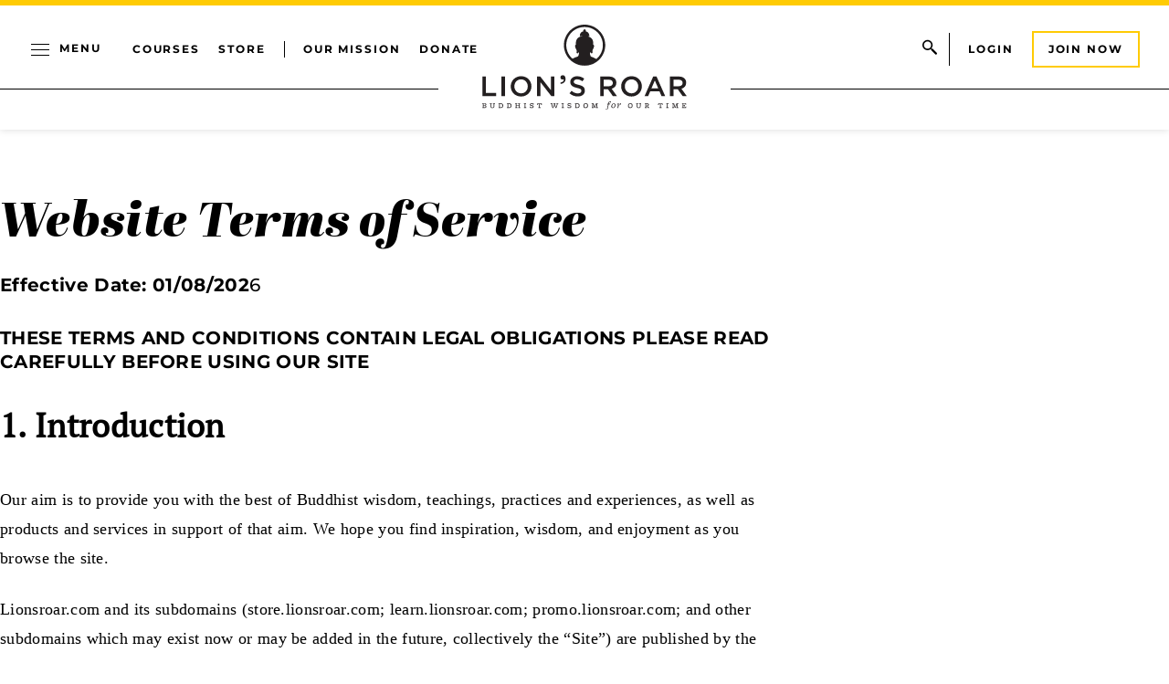

--- FILE ---
content_type: text/html; charset=UTF-8
request_url: https://www.lionsroar.com/terms-of-service/
body_size: 32007
content:
<!DOCTYPE html>
<html lang="en-US">
<head>
	<meta charset="UTF-8" />
	<meta name="viewport" content="width=device-width, initial-scale=1" />
<meta name='robots' content='index, follow, max-image-preview:large, max-snippet:-1, max-video-preview:-1' />

<!-- Google Tag Manager for WordPress by gtm4wp.com -->
<script data-cfasync="false" data-pagespeed-no-defer>
	var gtm4wp_datalayer_name = "dataLayer";
	var dataLayer = dataLayer || [];
</script>
<!-- End Google Tag Manager for WordPress by gtm4wp.com -->		<style>img:is([sizes="auto" i], [sizes^="auto," i]) { contain-intrinsic-size: 3000px 1500px }</style>
		
	<meta name="description" content="Website Terms of Service Effective Date: 01/08/2026 THESE TERMS AND CONDITIONS CONTAIN LEGAL OBLIGATIONS PLEASE READ CAREFULLY BEFORE USING OUR SITE 1." />
	<link rel="canonical" href="https://www.lionsroar.com/terms-of-service/" />
	<meta property="og:locale" content="en_US" />
	<meta property="og:type" content="article" />
	<meta property="og:title" content="Terms of Service | Lion’s Roar" />
	<meta property="og:description" content="Website Terms of Service Effective Date: 01/08/2026 THESE TERMS AND CONDITIONS CONTAIN LEGAL OBLIGATIONS PLEASE READ CAREFULLY BEFORE USING OUR SITE 1." />
	<meta property="og:url" content="https://www.lionsroar.com/terms-of-service/" />
	<meta property="og:site_name" content="Lion’s Roar" />
	<meta property="article:publisher" content="https://www.facebook.com/lionsroarbuddhism" />
	<meta property="article:modified_time" content="2026-01-08T15:18:25+00:00" />
	<meta name="twitter:card" content="summary_large_image" />
	<meta name="twitter:site" content="@lionsroar" />
	<meta name="twitter:label1" content="Est. reading time" />
	<meta name="twitter:data1" content="16 minutes" />
	<meta name="twitter:label2" content="Written by" />
	<meta name="twitter:data2" content="Dan Scott" />
	<script type="application/ld+json" class="yoast-schema-graph">{"@context":"https://schema.org","@graph":[{"@type":"WebPage","@id":"https://www.lionsroar.com/terms-of-service/","url":"https://www.lionsroar.com/terms-of-service/","name":"Terms of Service | Lion’s Roar","isPartOf":{"@id":"https://www.lionsroar.com/#website"},"datePublished":"2023-11-23T15:54:50+00:00","dateModified":"2026-01-08T15:18:25+00:00","description":"Website Terms of Service Effective Date: 01/08/2026 THESE TERMS AND CONDITIONS CONTAIN LEGAL OBLIGATIONS PLEASE READ CAREFULLY BEFORE USING OUR SITE 1.","inLanguage":"en-US","potentialAction":[{"@type":"ReadAction","target":["https://www.lionsroar.com/terms-of-service/"]}]},{"@type":"WebSite","@id":"https://www.lionsroar.com/#website","url":"https://www.lionsroar.com/","name":"Lion’s Roar","description":"Buddhist Wisdom for Our Time","publisher":{"@id":"https://www.lionsroar.com/#organization"},"potentialAction":[{"@type":"SearchAction","target":{"@type":"EntryPoint","urlTemplate":"https://www.lionsroar.com/?s={search_term_string}"},"query-input":"required name=search_term_string"}],"inLanguage":"en-US"},{"@type":"Organization","@id":"https://www.lionsroar.com/#organization","name":"Lion’s Roar","url":"https://www.lionsroar.com/","logo":{"@type":"ImageObject","inLanguage":"en-US","@id":"https://www.lionsroar.com/#/schema/logo/image/","url":"https://www.lionsroar.com/wp-content/uploads/2023/10/lions-roar-logo.png","contentUrl":"https://www.lionsroar.com/wp-content/uploads/2023/10/lions-roar-logo.png","width":224,"height":224,"caption":"Lion’s Roar"},"image":{"@id":"https://www.lionsroar.com/#/schema/logo/image/"},"sameAs":["https://www.facebook.com/lionsroarbuddhism","https://x.com/lionsroar","https://www.instagram.com/lionsroarbuddhism/","https://www.youtube.com/lionsroaronline"]}]}</script>


<title>Terms of Service | Lion’s Roar</title>
<link data-rocket-prefetch href="https://script.crazyegg.com" rel="dns-prefetch">
<link data-rocket-prefetch href="https://id.tinypass.com" rel="dns-prefetch">
<link data-rocket-prefetch href="https://cdn.cxense.com" rel="dns-prefetch">
<link data-rocket-prefetch href="https://connect.facebook.net" rel="dns-prefetch">
<link data-rocket-prefetch href="https://www.googletagmanager.com" rel="dns-prefetch">
<link data-rocket-prefetch href="https://buy.tinypass.com" rel="dns-prefetch">
<link data-rocket-prefetch href="https://www.npttech.com" rel="dns-prefetch"><link rel="preload" data-rocket-preload as="image" href="https://www.lionsroar.com/wp-content/uploads/2023/05/logo.svg" fetchpriority="high">
<link rel='dns-prefetch' href='//www.lionsroar.com' />
<link href='//hb.wpmucdn.com' rel='preconnect' />
<link rel="alternate" type="application/rss+xml" title="Lion’s Roar &raquo; Feed" href="https://www.lionsroar.com/feed/" />
		<style>
			.lazyload,
			.lazyloading {
				max-width: 100%;
			}
		</style>
		<!-- www.lionsroar.com is managing ads with Advanced Ads 2.0.14 – https://wpadvancedads.com/ --><!--noptimize--><script id="lions-ready">
			window.advanced_ads_ready=function(e,a){a=a||"complete";var d=function(e){return"interactive"===a?"loading"!==e:"complete"===e};d(document.readyState)?e():document.addEventListener("readystatechange",(function(a){d(a.target.readyState)&&e()}),{once:"interactive"===a})},window.advanced_ads_ready_queue=window.advanced_ads_ready_queue||[];		</script>
		<!--/noptimize--><link rel='stylesheet' id='header-css-css' href='https://www.lionsroar.com/wp-content/themes/lionsroar/assets/styles/css/header.css?ver=1767840973' media='all' />
<link rel='stylesheet' id='header-menu-css-css' href='https://www.lionsroar.com/wp-content/themes/lionsroar/assets/styles/css/header-menu.css?ver=1767840973' media='all' />
<link rel='stylesheet' id='menu-content-css-css' href='https://www.lionsroar.com/wp-content/themes/lionsroar/assets/styles/css/menu-content.css?ver=1767840973' media='all' />
<style id='wp-block-group-inline-css'>
.wp-block-group{box-sizing:border-box}:where(.wp-block-group.wp-block-group-is-layout-constrained){position:relative}
</style>
<style id='wp-block-paragraph-inline-css'>
.is-small-text{font-size:.875em}.is-regular-text{font-size:1em}.is-large-text{font-size:2.25em}.is-larger-text{font-size:3em}.has-drop-cap:not(:focus):first-letter{float:left;font-size:8.4em;font-style:normal;font-weight:100;line-height:.68;margin:.05em .1em 0 0;text-transform:uppercase}body.rtl .has-drop-cap:not(:focus):first-letter{float:none;margin-left:.1em}p.has-drop-cap.has-background{overflow:hidden}:root :where(p.has-background){padding:1.25em 2.375em}:where(p.has-text-color:not(.has-link-color)) a{color:inherit}p.has-text-align-left[style*="writing-mode:vertical-lr"],p.has-text-align-right[style*="writing-mode:vertical-rl"]{rotate:180deg}
</style>
<style id='wp-block-heading-inline-css'>
h1.has-background,h2.has-background,h3.has-background,h4.has-background,h5.has-background,h6.has-background{padding:1.25em 2.375em}h1.has-text-align-left[style*=writing-mode]:where([style*=vertical-lr]),h1.has-text-align-right[style*=writing-mode]:where([style*=vertical-rl]),h2.has-text-align-left[style*=writing-mode]:where([style*=vertical-lr]),h2.has-text-align-right[style*=writing-mode]:where([style*=vertical-rl]),h3.has-text-align-left[style*=writing-mode]:where([style*=vertical-lr]),h3.has-text-align-right[style*=writing-mode]:where([style*=vertical-rl]),h4.has-text-align-left[style*=writing-mode]:where([style*=vertical-lr]),h4.has-text-align-right[style*=writing-mode]:where([style*=vertical-rl]),h5.has-text-align-left[style*=writing-mode]:where([style*=vertical-lr]),h5.has-text-align-right[style*=writing-mode]:where([style*=vertical-rl]),h6.has-text-align-left[style*=writing-mode]:where([style*=vertical-lr]),h6.has-text-align-right[style*=writing-mode]:where([style*=vertical-rl]){rotate:180deg}
</style>
<style id='wp-block-spacer-inline-css'>
.wp-block-spacer{clear:both}
</style>
<style id='wp-block-columns-inline-css'>
.wp-block-columns{align-items:normal!important;box-sizing:border-box;display:flex;flex-wrap:wrap!important}@media (min-width:782px){.wp-block-columns{flex-wrap:nowrap!important}}.wp-block-columns.are-vertically-aligned-top{align-items:flex-start}.wp-block-columns.are-vertically-aligned-center{align-items:center}.wp-block-columns.are-vertically-aligned-bottom{align-items:flex-end}@media (max-width:781px){.wp-block-columns:not(.is-not-stacked-on-mobile)>.wp-block-column{flex-basis:100%!important}}@media (min-width:782px){.wp-block-columns:not(.is-not-stacked-on-mobile)>.wp-block-column{flex-basis:0;flex-grow:1}.wp-block-columns:not(.is-not-stacked-on-mobile)>.wp-block-column[style*=flex-basis]{flex-grow:0}}.wp-block-columns.is-not-stacked-on-mobile{flex-wrap:nowrap!important}.wp-block-columns.is-not-stacked-on-mobile>.wp-block-column{flex-basis:0;flex-grow:1}.wp-block-columns.is-not-stacked-on-mobile>.wp-block-column[style*=flex-basis]{flex-grow:0}:where(.wp-block-columns){margin-bottom:1.75em}:where(.wp-block-columns.has-background){padding:1.25em 2.375em}.wp-block-column{flex-grow:1;min-width:0;overflow-wrap:break-word;word-break:break-word}.wp-block-column.is-vertically-aligned-top{align-self:flex-start}.wp-block-column.is-vertically-aligned-center{align-self:center}.wp-block-column.is-vertically-aligned-bottom{align-self:flex-end}.wp-block-column.is-vertically-aligned-stretch{align-self:stretch}.wp-block-column.is-vertically-aligned-bottom,.wp-block-column.is-vertically-aligned-center,.wp-block-column.is-vertically-aligned-top{width:100%}
</style>
<link rel='stylesheet' id='footer-css-css' href='https://www.lionsroar.com/wp-content/themes/lionsroar/assets/styles/css/footer.css?ver=1767840973' media='all' />
<link rel='stylesheet' id='footer-menu-css-css' href='https://www.lionsroar.com/wp-content/themes/lionsroar/assets/styles/css/footer-menu.css?ver=1767840973' media='all' />
<style id='wp-block-library-inline-css'>
:root{--wp-admin-theme-color:#007cba;--wp-admin-theme-color--rgb:0,124,186;--wp-admin-theme-color-darker-10:#006ba1;--wp-admin-theme-color-darker-10--rgb:0,107,161;--wp-admin-theme-color-darker-20:#005a87;--wp-admin-theme-color-darker-20--rgb:0,90,135;--wp-admin-border-width-focus:2px;--wp-block-synced-color:#7a00df;--wp-block-synced-color--rgb:122,0,223;--wp-bound-block-color:var(--wp-block-synced-color)}@media (min-resolution:192dpi){:root{--wp-admin-border-width-focus:1.5px}}.wp-element-button{cursor:pointer}:root{--wp--preset--font-size--normal:16px;--wp--preset--font-size--huge:42px}:root .has-very-light-gray-background-color{background-color:#eee}:root .has-very-dark-gray-background-color{background-color:#313131}:root .has-very-light-gray-color{color:#eee}:root .has-very-dark-gray-color{color:#313131}:root .has-vivid-green-cyan-to-vivid-cyan-blue-gradient-background{background:linear-gradient(135deg,#00d084,#0693e3)}:root .has-purple-crush-gradient-background{background:linear-gradient(135deg,#34e2e4,#4721fb 50%,#ab1dfe)}:root .has-hazy-dawn-gradient-background{background:linear-gradient(135deg,#faaca8,#dad0ec)}:root .has-subdued-olive-gradient-background{background:linear-gradient(135deg,#fafae1,#67a671)}:root .has-atomic-cream-gradient-background{background:linear-gradient(135deg,#fdd79a,#004a59)}:root .has-nightshade-gradient-background{background:linear-gradient(135deg,#330968,#31cdcf)}:root .has-midnight-gradient-background{background:linear-gradient(135deg,#020381,#2874fc)}.has-regular-font-size{font-size:1em}.has-larger-font-size{font-size:2.625em}.has-normal-font-size{font-size:var(--wp--preset--font-size--normal)}.has-huge-font-size{font-size:var(--wp--preset--font-size--huge)}.has-text-align-center{text-align:center}.has-text-align-left{text-align:left}.has-text-align-right{text-align:right}#end-resizable-editor-section{display:none}.aligncenter{clear:both}.items-justified-left{justify-content:flex-start}.items-justified-center{justify-content:center}.items-justified-right{justify-content:flex-end}.items-justified-space-between{justify-content:space-between}.screen-reader-text{border:0;clip:rect(1px,1px,1px,1px);clip-path:inset(50%);height:1px;margin:-1px;overflow:hidden;padding:0;position:absolute;width:1px;word-wrap:normal!important}.screen-reader-text:focus{background-color:#ddd;clip:auto!important;clip-path:none;color:#444;display:block;font-size:1em;height:auto;left:5px;line-height:normal;padding:15px 23px 14px;text-decoration:none;top:5px;width:auto;z-index:100000}html :where(.has-border-color){border-style:solid}html :where([style*=border-top-color]){border-top-style:solid}html :where([style*=border-right-color]){border-right-style:solid}html :where([style*=border-bottom-color]){border-bottom-style:solid}html :where([style*=border-left-color]){border-left-style:solid}html :where([style*=border-width]){border-style:solid}html :where([style*=border-top-width]){border-top-style:solid}html :where([style*=border-right-width]){border-right-style:solid}html :where([style*=border-bottom-width]){border-bottom-style:solid}html :where([style*=border-left-width]){border-left-style:solid}html :where(img[class*=wp-image-]){height:auto;max-width:100%}:where(figure){margin:0 0 1em}html :where(.is-position-sticky){--wp-admin--admin-bar--position-offset:var(--wp-admin--admin-bar--height,0px)}@media screen and (max-width:600px){html :where(.is-position-sticky){--wp-admin--admin-bar--position-offset:0px}}
</style>
<link rel='stylesheet' id='dashicons-css' href='https://www.lionsroar.com/wp-includes/css/dashicons.min.css?ver=6.6.1' media='all' />
<link rel='stylesheet' id='jet-engine-frontend-css' href='https://www.lionsroar.com/wp-content/plugins/jet-engine/assets/css/frontend.css?ver=3.5.3' media='all' />
<style id='global-styles-inline-css'>
:root{--wp--preset--aspect-ratio--square: 1;--wp--preset--aspect-ratio--4-3: 4/3;--wp--preset--aspect-ratio--3-4: 3/4;--wp--preset--aspect-ratio--3-2: 3/2;--wp--preset--aspect-ratio--2-3: 2/3;--wp--preset--aspect-ratio--16-9: 16/9;--wp--preset--aspect-ratio--9-16: 9/16;--wp--preset--color--black: #000000;--wp--preset--color--cyan-bluish-gray: #abb8c3;--wp--preset--color--white: #ffffff;--wp--preset--color--pale-pink: #f78da7;--wp--preset--color--vivid-red: #cf2e2e;--wp--preset--color--luminous-vivid-orange: #ff6900;--wp--preset--color--luminous-vivid-amber: #fcb900;--wp--preset--color--light-green-cyan: #7bdcb5;--wp--preset--color--vivid-green-cyan: #00d084;--wp--preset--color--pale-cyan-blue: #8ed1fc;--wp--preset--color--vivid-cyan-blue: #0693e3;--wp--preset--color--vivid-purple: #9b51e0;--wp--preset--color--primary: #FFCB04;--wp--preset--color--primary-dark: #f4ae00;--wp--preset--color--primary-light: #f4ae00;--wp--preset--color--secondary: #FAF9F1;--wp--preset--color--tertiary: #034EA2;--wp--preset--gradient--vivid-cyan-blue-to-vivid-purple: linear-gradient(135deg,rgba(6,147,227,1) 0%,rgb(155,81,224) 100%);--wp--preset--gradient--light-green-cyan-to-vivid-green-cyan: linear-gradient(135deg,rgb(122,220,180) 0%,rgb(0,208,130) 100%);--wp--preset--gradient--luminous-vivid-amber-to-luminous-vivid-orange: linear-gradient(135deg,rgba(252,185,0,1) 0%,rgba(255,105,0,1) 100%);--wp--preset--gradient--luminous-vivid-orange-to-vivid-red: linear-gradient(135deg,rgba(255,105,0,1) 0%,rgb(207,46,46) 100%);--wp--preset--gradient--very-light-gray-to-cyan-bluish-gray: linear-gradient(135deg,rgb(238,238,238) 0%,rgb(169,184,195) 100%);--wp--preset--gradient--cool-to-warm-spectrum: linear-gradient(135deg,rgb(74,234,220) 0%,rgb(151,120,209) 20%,rgb(207,42,186) 40%,rgb(238,44,130) 60%,rgb(251,105,98) 80%,rgb(254,248,76) 100%);--wp--preset--gradient--blush-light-purple: linear-gradient(135deg,rgb(255,206,236) 0%,rgb(152,150,240) 100%);--wp--preset--gradient--blush-bordeaux: linear-gradient(135deg,rgb(254,205,165) 0%,rgb(254,45,45) 50%,rgb(107,0,62) 100%);--wp--preset--gradient--luminous-dusk: linear-gradient(135deg,rgb(255,203,112) 0%,rgb(199,81,192) 50%,rgb(65,88,208) 100%);--wp--preset--gradient--pale-ocean: linear-gradient(135deg,rgb(255,245,203) 0%,rgb(182,227,212) 50%,rgb(51,167,181) 100%);--wp--preset--gradient--electric-grass: linear-gradient(135deg,rgb(202,248,128) 0%,rgb(113,206,126) 100%);--wp--preset--gradient--midnight: linear-gradient(135deg,rgb(2,3,129) 0%,rgb(40,116,252) 100%);--wp--preset--font-size--small: 13px;--wp--preset--font-size--medium: 20px;--wp--preset--font-size--large: 36px;--wp--preset--font-size--x-large: 42px;--wp--preset--font-family--abril-fatface: "Abril Fatface", sans-serif;--wp--preset--font-family--montserrat: Montserrat, sans-serif;--wp--preset--font-family--pt-serif: "PT Serif", serif;--wp--preset--spacing--20: 0.44rem;--wp--preset--spacing--30: clamp(1.25rem, 5vw, 2rem);--wp--preset--spacing--40: clamp(1rem, 1.8rem + ((1vw - 0.48rem) * 2.885), 2.5rem);--wp--preset--spacing--50: clamp(2.5rem, 8vw, 4.5rem);--wp--preset--spacing--60: clamp(3.75rem, 10vw, 7rem);--wp--preset--spacing--70: clamp(5rem, 5.25rem + ((1vw - 0.48rem) * 9.096), 8rem);--wp--preset--spacing--80: clamp(7rem, 14vw, 11rem);--wp--preset--shadow--natural: 6px 6px 9px rgba(0, 0, 0, 0.2);--wp--preset--shadow--deep: 12px 12px 50px rgba(0, 0, 0, 0.4);--wp--preset--shadow--sharp: 6px 6px 0px rgba(0, 0, 0, 0.2);--wp--preset--shadow--outlined: 6px 6px 0px -3px rgba(255, 255, 255, 1), 6px 6px rgba(0, 0, 0, 1);--wp--preset--shadow--crisp: 6px 6px 0px rgba(0, 0, 0, 1);--wp--custom--breakpoint--phone: 30rem;--wp--custom--breakpoint--tablet: 48rem;--wp--custom--breakpoint--laptop: 60rem;--wp--custom--breakpoint--desktop: 68.5625rem;}:root { --wp--style--global--content-size: 1200px;--wp--style--global--wide-size: 1200px; }:where(body) { margin: 0; }.wp-site-blocks { padding-top: var(--wp--style--root--padding-top); padding-bottom: var(--wp--style--root--padding-bottom); }.has-global-padding { padding-right: var(--wp--style--root--padding-right); padding-left: var(--wp--style--root--padding-left); }.has-global-padding > .alignfull { margin-right: calc(var(--wp--style--root--padding-right) * -1); margin-left: calc(var(--wp--style--root--padding-left) * -1); }.has-global-padding :where(:not(.alignfull.is-layout-flow) > .has-global-padding:not(.wp-block-block, .alignfull)) { padding-right: 0; padding-left: 0; }.has-global-padding :where(:not(.alignfull.is-layout-flow) > .has-global-padding:not(.wp-block-block, .alignfull)) > .alignfull { margin-left: 0; margin-right: 0; }.wp-site-blocks > .alignleft { float: left; margin-right: 2em; }.wp-site-blocks > .alignright { float: right; margin-left: 2em; }.wp-site-blocks > .aligncenter { justify-content: center; margin-left: auto; margin-right: auto; }:where(.wp-site-blocks) > * { margin-block-start: 1.5rem; margin-block-end: 0; }:where(.wp-site-blocks) > :first-child { margin-block-start: 0; }:where(.wp-site-blocks) > :last-child { margin-block-end: 0; }:root { --wp--style--block-gap: 1.5rem; }.is-layout-flow  > :first-child{margin-block-start: 0;}.is-layout-flow  > :last-child{margin-block-end: 0;}.is-layout-flow  > *{margin-block-start: 1.5rem;margin-block-end: 0;}.is-layout-constrained  > :first-child{margin-block-start: 0;}.is-layout-constrained  > :last-child{margin-block-end: 0;}.is-layout-constrained  > *{margin-block-start: 1.5rem;margin-block-end: 0;}.is-layout-flex {gap: 1.5rem;}.is-layout-grid {gap: 1.5rem;}.is-layout-flow > .alignleft{float: left;margin-inline-start: 0;margin-inline-end: 2em;}.is-layout-flow > .alignright{float: right;margin-inline-start: 2em;margin-inline-end: 0;}.is-layout-flow > .aligncenter{margin-left: auto !important;margin-right: auto !important;}.is-layout-constrained > .alignleft{float: left;margin-inline-start: 0;margin-inline-end: 2em;}.is-layout-constrained > .alignright{float: right;margin-inline-start: 2em;margin-inline-end: 0;}.is-layout-constrained > .aligncenter{margin-left: auto !important;margin-right: auto !important;}.is-layout-constrained > :where(:not(.alignleft):not(.alignright):not(.alignfull)){max-width: var(--wp--style--global--content-size);margin-left: auto !important;margin-right: auto !important;}.is-layout-constrained > .alignwide{max-width: var(--wp--style--global--wide-size);}body .is-layout-flex{display: flex;}.is-layout-flex{flex-wrap: wrap;align-items: center;}.is-layout-flex > :is(*, div){margin: 0;}body .is-layout-grid{display: grid;}.is-layout-grid > :is(*, div){margin: 0;}:root :where(body){background-color: var(--wp--preset--color--base);font-family: var(--wp--preset--font-family--pt-serif);font-size: 1.25rem;line-height: 2rem;--wp--style--root--padding-top: var(--wp--preset--spacing--40);--wp--style--root--padding-right: var(--wp--preset--spacing--30);--wp--style--root--padding-bottom: var(--wp--preset--spacing--40);--wp--style--root--padding-left: var(--wp--preset--spacing--30);}a:where(:not(.wp-element-button)){color: var(--wp--preset--color--black);text-decoration: none;}:root :where(a:where(:not(.wp-element-button)):focus){text-decoration: underline;}:root :where(a:where(:not(.wp-element-button)):active){color: var(--wp--preset--color--black);}h1, h2, h3, h4, h5, h6{font-weight: 400;line-height: 1.4;}h1{font-family: var(--wp--preset--font-family--abril-fatface);font-size: 3.375rem;line-height: 1.1;}h2{font-size: clamp(1.5rem, calc(1.5rem + ((1vw - 0.48rem) * 4.1667)), 2.5rem);}h3{font-size: 1.5rem;line-height: 1.33;}h4{font-size: 1rem;line-height: 1.375;}h5{font-size: var(--wp--preset--font-size--medium);}h6{font-size: var(--wp--preset--font-size--medium);text-transform: uppercase;}:root :where(.wp-element-button, .wp-block-button__link){background-color: transparent;border-radius: 0;border-width: 0;color: var(--wp--preset--color--contrast);font-family: var(--wp--preset--font-family--montserrat);font-size: inherit;line-height: inherit;padding: calc(0.667em + 2px) calc(1.333em + 2px);text-decoration: none;}:root :where(.wp-element-button:visited, .wp-block-button__link:visited){color: var(--wp--preset--color--contrast);}:root :where(.wp-element-button:hover, .wp-block-button__link:hover){color: var(--wp--preset--color--base);}:root :where(.wp-element-button:focus, .wp-block-button__link:focus){color: var(--wp--preset--color--base);}:root :where(.wp-element-button:active, .wp-block-button__link:active){color: var(--wp--preset--color--base);}.has-black-color{color: var(--wp--preset--color--black) !important;}.has-cyan-bluish-gray-color{color: var(--wp--preset--color--cyan-bluish-gray) !important;}.has-white-color{color: var(--wp--preset--color--white) !important;}.has-pale-pink-color{color: var(--wp--preset--color--pale-pink) !important;}.has-vivid-red-color{color: var(--wp--preset--color--vivid-red) !important;}.has-luminous-vivid-orange-color{color: var(--wp--preset--color--luminous-vivid-orange) !important;}.has-luminous-vivid-amber-color{color: var(--wp--preset--color--luminous-vivid-amber) !important;}.has-light-green-cyan-color{color: var(--wp--preset--color--light-green-cyan) !important;}.has-vivid-green-cyan-color{color: var(--wp--preset--color--vivid-green-cyan) !important;}.has-pale-cyan-blue-color{color: var(--wp--preset--color--pale-cyan-blue) !important;}.has-vivid-cyan-blue-color{color: var(--wp--preset--color--vivid-cyan-blue) !important;}.has-vivid-purple-color{color: var(--wp--preset--color--vivid-purple) !important;}.has-primary-color{color: var(--wp--preset--color--primary) !important;}.has-primary-dark-color{color: var(--wp--preset--color--primary-dark) !important;}.has-primary-light-color{color: var(--wp--preset--color--primary-light) !important;}.has-secondary-color{color: var(--wp--preset--color--secondary) !important;}.has-tertiary-color{color: var(--wp--preset--color--tertiary) !important;}.has-black-background-color{background-color: var(--wp--preset--color--black) !important;}.has-cyan-bluish-gray-background-color{background-color: var(--wp--preset--color--cyan-bluish-gray) !important;}.has-white-background-color{background-color: var(--wp--preset--color--white) !important;}.has-pale-pink-background-color{background-color: var(--wp--preset--color--pale-pink) !important;}.has-vivid-red-background-color{background-color: var(--wp--preset--color--vivid-red) !important;}.has-luminous-vivid-orange-background-color{background-color: var(--wp--preset--color--luminous-vivid-orange) !important;}.has-luminous-vivid-amber-background-color{background-color: var(--wp--preset--color--luminous-vivid-amber) !important;}.has-light-green-cyan-background-color{background-color: var(--wp--preset--color--light-green-cyan) !important;}.has-vivid-green-cyan-background-color{background-color: var(--wp--preset--color--vivid-green-cyan) !important;}.has-pale-cyan-blue-background-color{background-color: var(--wp--preset--color--pale-cyan-blue) !important;}.has-vivid-cyan-blue-background-color{background-color: var(--wp--preset--color--vivid-cyan-blue) !important;}.has-vivid-purple-background-color{background-color: var(--wp--preset--color--vivid-purple) !important;}.has-primary-background-color{background-color: var(--wp--preset--color--primary) !important;}.has-primary-dark-background-color{background-color: var(--wp--preset--color--primary-dark) !important;}.has-primary-light-background-color{background-color: var(--wp--preset--color--primary-light) !important;}.has-secondary-background-color{background-color: var(--wp--preset--color--secondary) !important;}.has-tertiary-background-color{background-color: var(--wp--preset--color--tertiary) !important;}.has-black-border-color{border-color: var(--wp--preset--color--black) !important;}.has-cyan-bluish-gray-border-color{border-color: var(--wp--preset--color--cyan-bluish-gray) !important;}.has-white-border-color{border-color: var(--wp--preset--color--white) !important;}.has-pale-pink-border-color{border-color: var(--wp--preset--color--pale-pink) !important;}.has-vivid-red-border-color{border-color: var(--wp--preset--color--vivid-red) !important;}.has-luminous-vivid-orange-border-color{border-color: var(--wp--preset--color--luminous-vivid-orange) !important;}.has-luminous-vivid-amber-border-color{border-color: var(--wp--preset--color--luminous-vivid-amber) !important;}.has-light-green-cyan-border-color{border-color: var(--wp--preset--color--light-green-cyan) !important;}.has-vivid-green-cyan-border-color{border-color: var(--wp--preset--color--vivid-green-cyan) !important;}.has-pale-cyan-blue-border-color{border-color: var(--wp--preset--color--pale-cyan-blue) !important;}.has-vivid-cyan-blue-border-color{border-color: var(--wp--preset--color--vivid-cyan-blue) !important;}.has-vivid-purple-border-color{border-color: var(--wp--preset--color--vivid-purple) !important;}.has-primary-border-color{border-color: var(--wp--preset--color--primary) !important;}.has-primary-dark-border-color{border-color: var(--wp--preset--color--primary-dark) !important;}.has-primary-light-border-color{border-color: var(--wp--preset--color--primary-light) !important;}.has-secondary-border-color{border-color: var(--wp--preset--color--secondary) !important;}.has-tertiary-border-color{border-color: var(--wp--preset--color--tertiary) !important;}.has-vivid-cyan-blue-to-vivid-purple-gradient-background{background: var(--wp--preset--gradient--vivid-cyan-blue-to-vivid-purple) !important;}.has-light-green-cyan-to-vivid-green-cyan-gradient-background{background: var(--wp--preset--gradient--light-green-cyan-to-vivid-green-cyan) !important;}.has-luminous-vivid-amber-to-luminous-vivid-orange-gradient-background{background: var(--wp--preset--gradient--luminous-vivid-amber-to-luminous-vivid-orange) !important;}.has-luminous-vivid-orange-to-vivid-red-gradient-background{background: var(--wp--preset--gradient--luminous-vivid-orange-to-vivid-red) !important;}.has-very-light-gray-to-cyan-bluish-gray-gradient-background{background: var(--wp--preset--gradient--very-light-gray-to-cyan-bluish-gray) !important;}.has-cool-to-warm-spectrum-gradient-background{background: var(--wp--preset--gradient--cool-to-warm-spectrum) !important;}.has-blush-light-purple-gradient-background{background: var(--wp--preset--gradient--blush-light-purple) !important;}.has-blush-bordeaux-gradient-background{background: var(--wp--preset--gradient--blush-bordeaux) !important;}.has-luminous-dusk-gradient-background{background: var(--wp--preset--gradient--luminous-dusk) !important;}.has-pale-ocean-gradient-background{background: var(--wp--preset--gradient--pale-ocean) !important;}.has-electric-grass-gradient-background{background: var(--wp--preset--gradient--electric-grass) !important;}.has-midnight-gradient-background{background: var(--wp--preset--gradient--midnight) !important;}.has-small-font-size{font-size: var(--wp--preset--font-size--small) !important;}.has-medium-font-size{font-size: var(--wp--preset--font-size--medium) !important;}.has-large-font-size{font-size: var(--wp--preset--font-size--large) !important;}.has-x-large-font-size{font-size: var(--wp--preset--font-size--x-large) !important;}.has-abril-fatface-font-family{font-family: var(--wp--preset--font-family--abril-fatface) !important;}.has-montserrat-font-family{font-family: var(--wp--preset--font-family--montserrat) !important;}.has-pt-serif-font-family{font-family: var(--wp--preset--font-family--pt-serif) !important;}
.main-story-bg-white .main-story-banner__content {
	background: transparent;
	padding: 1.25rem 0;
	text-align: center;
}

@media (min-width: 48rem) {
	.main-story-bg-white .main-story-banner__content {
		text-align: left;
	}
	
	.bd-latest-listings .latest-listings {
		margin-bottom: 0;
	}
}

.main-story-bg-white {
	gap: 2.5rem;
}

.bd-latest-listings .latest-listings {
	margin-bottom: 2rem;
}

.issue-featured-sections {
	gap: 2.5rem;
}.piano-lock-container--active {
   position: relative;
   overflow: hidden;
   height: 80vh;
}

.piano-lock-container--active::before {
    content: "";
    position: absolute;
    bottom: 0;
    right: 0;
    height: 60%;
    width: 100%;
    background-image: linear-gradient(to top, #ffffff 0%, #ffffff 50%, rgba(255, 255, 255, 0) 100%);
    z-index: 1;
}
.piano-lock-container--active ~ * {
  display: none;
}

.pop-up-cta {
  z-index:10;
  position: relative;
  top: -12vh;
  display:block;
  max-width: 50rem;
  margin: 0 auto;
}
</style>
<style id='core-block-supports-inline-css'>
.wp-container-core-group-is-layout-1{flex-wrap:nowrap;justify-content:center;}.wp-container-core-columns-is-layout-1{flex-wrap:nowrap;}
</style>
<style id='wp-block-template-skip-link-inline-css'>

		.skip-link.screen-reader-text {
			border: 0;
			clip: rect(1px,1px,1px,1px);
			clip-path: inset(50%);
			height: 1px;
			margin: -1px;
			overflow: hidden;
			padding: 0;
			position: absolute !important;
			width: 1px;
			word-wrap: normal !important;
		}

		.skip-link.screen-reader-text:focus {
			background-color: #eee;
			clip: auto !important;
			clip-path: none;
			color: #444;
			display: block;
			font-size: 1em;
			height: auto;
			left: 5px;
			line-height: normal;
			padding: 15px 23px 14px;
			text-decoration: none;
			top: 5px;
			width: auto;
			z-index: 100000;
		}
</style>
<link rel='stylesheet' id='h5ap-public-css' href='https://www.lionsroar.com/wp-content/plugins/html5-audio-player/assets/css/style.css?ver=2.5.1' media='all' />
<link rel='stylesheet' id='lr-saved-articles-css' href='https://www.lionsroar.com/wp-content/plugins/lr-saved-articles/public/css/lr-saved-articles-public.css?ver=1.0.0' media='
            all' />
<link rel='stylesheet' id='piano-mailchimp-css' href='https://www.lionsroar.com/wp-content/plugins/piano-mailchimp/public/css/piano-mailchimp-public.css?ver=1.0.0' media='
            all' />
<link rel='stylesheet' id='piano-pcs-css' href='https://www.lionsroar.com/wp-content/plugins/piano-pcs/public/css/piano-pcs-public.css?ver=1.1.0' media='
            all' />
<link rel='stylesheet' id='mc4wp-form-styles-builder-css' href='//www.lionsroar.com/wp-content/uploads/mc4wp-stylesheets/bundle.css?ver=1764174118' media='all' />
<link rel='stylesheet' id='tag-groups-css-frontend-structure-css' href='https://www.lionsroar.com/wp-content/plugins/tag-groups-premium/assets/css/jquery-ui.structure.min.css?ver=1.43.1' media='all' />
<link rel='stylesheet' id='tag-groups-css-frontend-theme-css' href='https://www.lionsroar.com/wp-content/plugins/tag-groups-premium/assets/css/delta/jquery-ui.theme.min.css?ver=1.43.1' media='all' />
<link rel='stylesheet' id='tag-groups-css-frontend-css' href='https://www.lionsroar.com/wp-content/plugins/tag-groups-premium/assets/css/frontend.min.css?ver=1.43.1' media='all' />
<link rel='stylesheet' id='lionsroar-style-css' href='https://www.lionsroar.com/wp-content/themes/lionsroar/assets/styles/css/global.css?ver=1.0.2' media='all' />
<link rel='stylesheet' id='search-css-css' href='https://www.lionsroar.com/wp-content/themes/lionsroar/assets/styles/css/search.css?ver=1767840973' media='all' />
<link rel='stylesheet' id='video-css-css' href='https://www.lionsroar.com/wp-content/themes/lionsroar/assets/styles/css/video.css?ver=1767840973' media='all' />
<link rel='stylesheet' id='saved-articles-css-css' href='https://www.lionsroar.com/wp-content/themes/lionsroar/assets/styles/css/saved-articles.css?ver=1767840973' media='all' />
<link rel='stylesheet' id='lionsroar-menu-block-style-css' href='https://www.lionsroar.com/wp-content/themes/lionsroar/assets/styles/css/block-styles.css?ver=6.6.1' media='all' />
<link rel='stylesheet' id='workshop-css-css' href='https://www.lionsroar.com/wp-content/themes/lionsroar/assets/styles/css/workshop.css?ver=1767840973' media='all' />
<style id='block-visibility-screen-size-styles-inline-css'>
/* Large screens (desktops, 992px and up) */
@media ( min-width: 992px ) {
	.block-visibility-hide-large-screen {
		display: none !important;
	}
}

/* Medium screens (tablets, between 768px and 992px) */
@media ( min-width: 768px ) and ( max-width: 991.98px ) {
	.block-visibility-hide-medium-screen {
		display: none !important;
	}
}

/* Small screens (mobile devices, less than 768px) */
@media ( max-width: 767.98px ) {
	.block-visibility-hide-small-screen {
		display: none !important;
	}
}
</style>
<script id="jquery-core-js-extra">
var aagb_local_object = {"ajax_url":"https:\/\/www.lionsroar.com\/wp-admin\/admin-ajax.php","nonce":"6a22c1d7ac","licensing":"","assets":"https:\/\/www.lionsroar.com\/wp-content\/plugins\/advanced-accordion-block\/assets\/"};
</script>
<script src="https://www.lionsroar.com/wp-includes/js/jquery/jquery.min.js?ver=3.7.1" id="jquery-core-js"></script>
<script src="https://www.lionsroar.com/wp-includes/js/jquery/jquery-migrate.min.js?ver=3.4.1" id="jquery-migrate-js"></script>
<script src="https://www.lionsroar.com/wp-content/plugins/tag-groups-premium/assets/js/frontend.min.js?ver=1.43.1" id="tag-groups-js-frontend-js"></script>
<script id="advanced-ads-advanced-js-js-extra">
var advads_options = {"blog_id":"1","privacy":{"enabled":false,"state":"not_needed"}};
</script>
<script src="https://www.lionsroar.com/wp-content/plugins/advanced-ads/public/assets/js/advanced.min.js?ver=2.0.14" id="advanced-ads-advanced-js-js"></script>
        <style>
            .mejs-container:has(.plyr) {
                height: auto;
                background: transparent
            }

            .mejs-container:has(.plyr) .mejs-controls {
                display: none
            }

            .h5ap_all {
                --shadow-color: 197deg 32% 65%;
                border-radius: 6px;
                box-shadow: 0px 0px 9.6px hsl(var(--shadow-color)/.36), 0 1.7px 1.9px 0px hsl(var(--shadow-color)/.36), 0 4.3px 1.8px -1.7px hsl(var(--shadow-color)/.36), -0.1px 10.6px 11.9px -2.5px hsl(var(--shadow-color)/.36);
                margin: 16px auto;
            }

            .h5ap_single_button {
                height: 5050;
            }
        </style>
    		<style>
			span.h5ap_single_button {
				display: inline-flex;
				justify-content: center;
				align-items: center;
			}

			.h5ap_single_button span {
				line-height: 0;
			}

			span#h5ap_single_button span svg {
				cursor: pointer;
			}

			#skin_default .plyr__control,
			#skin_default .plyr__time {
				color: #4f5b5f			}

			#skin_default .plyr__control:hover {
				background: #1aafff;
				color: #f5f5f5			}

			#skin_default .plyr__controls {
				background: #f5f5f5			}

			#skin_default .plyr__controls__item input {
				color: #1aafff			}

			.plyr {
				--plyr-color-main: #4f5b5f			}

			/* Custom Css */
					</style>

<!-- Google Tag Manager for WordPress by gtm4wp.com -->
<!-- GTM Container placement set to automatic -->
<script data-cfasync="false" data-pagespeed-no-defer>
	var dataLayer_content = {"pageTitle":"Terms of Service | Lion’s Roar","pagePostType":"page","pagePostType2":"single-page","pagePostAuthorID":1117,"pagePostAuthor":"Dan Scott","pagePostDate":"November 23, 2023","pagePostDateYear":2023,"pagePostDateMonth":11,"pagePostDateDay":23,"pagePostDateDayName":"Thursday","pagePostDateHour":15,"pagePostDateMinute":54,"pagePostDateIso":"2023-11-23T15:54:50+00:00","pagePostDateUnix":1700754890,"pagePostTerms":{"author":["Dan Scott"],"meta":[]},"postCountOnPage":1,"postCountTotal":1,"postID":23759,"postFormat":"standard"};
	dataLayer.push( dataLayer_content );
</script>
<script data-cfasync="false" data-pagespeed-no-defer>
(function(w,d,s,l,i){w[l]=w[l]||[];w[l].push({'gtm.start':
new Date().getTime(),event:'gtm.js'});var f=d.getElementsByTagName(s)[0],
j=d.createElement(s),dl=l!='dataLayer'?'&l='+l:'';j.async=true;j.src=
'//www.googletagmanager.com/gtm.js?id='+i+dl;f.parentNode.insertBefore(j,f);
})(window,document,'script','dataLayer','GTM-5X6F4C');
</script>
<!-- End Google Tag Manager for WordPress by gtm4wp.com -->		<script>
			document.documentElement.className = document.documentElement.className.replace('no-js', 'js');
		</script>
				<style>
			.no-js img.lazyload {
				display: none;
			}

			figure.wp-block-image img.lazyloading {
				min-width: 150px;
			}

			.lazyload,
			.lazyloading {
				--smush-placeholder-width: 100px;
				--smush-placeholder-aspect-ratio: 1/1;
				width: var(--smush-image-width, var(--smush-placeholder-width)) !important;
				aspect-ratio: var(--smush-image-aspect-ratio, var(--smush-placeholder-aspect-ratio)) !important;
			}

						.lazyload, .lazyloading {
				opacity: 0;
			}

			.lazyloaded {
				opacity: 1;
				transition: opacity 400ms;
				transition-delay: 0ms;
			}

					</style>
		<!-- SEO meta tags powered by SmartCrawl https://wpmudev.com/project/smartcrawl-wordpress-seo/ -->
<link rel="canonical" href="https://www.lionsroar.com/terms-of-service/" />
<meta name="description" content="Website Terms of Service Effective Date: 01/08/2026 THESE TERMS AND CONDITIONS CONTAIN LEGAL OBLIGATIONS PLEASE READ CAREFULLY BEFORE USING OUR SITE 1. Intr ..." />
<script type="application/ld+json">{"@context":"https:\/\/schema.org","@graph":[{"@type":"Organization","@id":"https:\/\/www.lionsroar.com\/#schema-publishing-organization","url":"https:\/\/www.lionsroar.com","name":"Lion\u2019s Roar"},{"@type":"WebSite","@id":"https:\/\/www.lionsroar.com\/#schema-website","url":"https:\/\/www.lionsroar.com","name":"Lion\u2019s Roar","encoding":"UTF-8","potentialAction":{"@type":"SearchAction","target":"https:\/\/www.lionsroar.com\/search\/{search_term_string}\/","query-input":"required name=search_term_string"}},{"@type":"BreadcrumbList","@id":"https:\/\/www.lionsroar.com\/terms-of-service?page&pagename=terms-of-service\/#breadcrumb","itemListElement":[{"@type":"ListItem","position":1,"name":"Home","item":"https:\/\/www.lionsroar.com"},{"@type":"ListItem","position":2,"name":"Terms of Service"}]},{"@type":"Person","@id":"https:\/\/www.lionsroar.com\/author\/dan-scott\/#schema-author","name":"Dan Scott","url":"https:\/\/www.lionsroar.com\/author\/dan-scott\/"},{"@type":"WebPage","@id":"https:\/\/www.lionsroar.com\/terms-of-service\/#schema-webpage","isPartOf":{"@id":"https:\/\/www.lionsroar.com\/#schema-website"},"publisher":{"@id":"https:\/\/www.lionsroar.com\/#schema-publishing-organization"},"url":"https:\/\/www.lionsroar.com\/terms-of-service\/"},{"@type":"Article","mainEntityOfPage":{"@id":"https:\/\/www.lionsroar.com\/terms-of-service\/#schema-webpage"},"author":{"@id":"https:\/\/www.lionsroar.com\/author\/dan-scott\/#schema-author"},"publisher":{"@id":"https:\/\/www.lionsroar.com\/#schema-publishing-organization"},"dateModified":"2026-01-08T15:18:25","datePublished":"2023-11-23T15:54:50","headline":"Terms of Service | Lion\u2019s Roar","description":"Website Terms of Service Effective Date: 01\/08\/2026 THESE TERMS AND CONDITIONS CONTAIN LEGAL OBLIGATIONS PLEASE READ CAREFULLY BEFORE USING OUR SITE 1. Intr ...","name":"Terms of Service"}]}</script>
<!-- /SEO -->
<script type="text/javascript">
    document.cookie = "__adblocker=; expires=Thu, 01 Jan 1970 00:00:00 GMT; path=/";
    var setNptTechAdblockerCookie = function(adblocker) {
        var d = new Date();
        d.setTime(d.getTime() + 60 * 5 * 1000);
        document.cookie = "__adblocker=" + (adblocker ? "true" : "false") + "; expires=" + d.toUTCString() + "; path=/";
    };
    var script = document.createElement("script");
    script.setAttribute("async", true);
    script.setAttribute("src", "//www.npttech.com/advertising.js");
    script.setAttribute("onerror", "setNptTechAdblockerCookie(true);");
    document.getElementsByTagName("head")[0].appendChild(script);
</script>		<script type="text/javascript">
			var advadsCfpQueue = [];
			var advadsCfpAd = function( adID ) {
				if ( 'undefined' === typeof advadsProCfp ) {
					advadsCfpQueue.push( adID )
				} else {
					advadsProCfp.addElement( adID )
				}
			}
		</script>
		<style id='wp-fonts-local'>
@font-face{font-family:"Abril Fatface";font-style:italic;font-weight:400;font-display:fallback;src:url('https://www.lionsroar.com/wp-content/themes/lionsroar/assets/fonts/abril-fatface/abril-fatface-italic.woff2') format('woff2');font-stretch:normal;}
@font-face{font-family:Montserrat;font-style:normal;font-weight:500;font-display:fallback;src:url('https://www.lionsroar.com/wp-content/themes/lionsroar/assets/fonts/montserrat/montserrat-500.woff2') format('woff2');font-stretch:normal;}
@font-face{font-family:Montserrat;font-style:normal;font-weight:600;font-display:fallback;src:url('https://www.lionsroar.com/wp-content/themes/lionsroar/assets/fonts/montserrat/montserrat-600.woff2') format('woff2');font-stretch:normal;}
@font-face{font-family:Montserrat;font-style:normal;font-weight:700;font-display:fallback;src:url('https://www.lionsroar.com/wp-content/themes/lionsroar/assets/fonts/montserrat/montserrat-700.woff2') format('woff2');font-stretch:normal;}
@font-face{font-family:Montserrat;font-style:italic;font-weight:400;font-display:fallback;src:url('https://www.lionsroar.com/wp-content/themes/lionsroar/assets/fonts/montserrat/montserrat-light-italic-400.woff2') format('woff2');font-stretch:normal;}
@font-face{font-family:"PT Serif";font-style:normal;font-weight:400;font-display:fallback;src:url('https://www.lionsroar.com/wp-content/themes/lionsroar/assets/fonts/pt-serif/pt-serif-regular.woff2') format('woff2');font-stretch:normal;}
@font-face{font-family:Montserrat;font-style:italic;font-weight:500;font-display:fallback;src:url('https://www.lionsroar.com/wp-content/uploads/fonts/JTUFjIg1_i6t8kCHKm459Wx7xQYXK0vOoz6jq5Z9aXp-p7K5ILg.woff2') format('woff2');}
@font-face{font-family:Montserrat;font-style:italic;font-weight:400;font-display:fallback;src:url('https://www.lionsroar.com/wp-content/uploads/fonts/JTUFjIg1_i6t8kCHKm459Wx7xQYXK0vOoz6jq6R9aXp-p7K5ILg.woff2') format('woff2');}
</style>
<style type="text/css">.heading{width:10sec;}</style><link rel="icon" href="https://www.lionsroar.com/wp-content/uploads/2024/01/cropped-LR-favicon-2x-yellow-270x270-1-150x150.png" sizes="32x32" />
<link rel="icon" href="https://www.lionsroar.com/wp-content/uploads/2024/01/cropped-LR-favicon-2x-yellow-270x270-1.png" sizes="192x192" />
<link rel="apple-touch-icon" href="https://www.lionsroar.com/wp-content/uploads/2024/01/cropped-LR-favicon-2x-yellow-270x270-1.png" />
<meta name="msapplication-TileImage" content="https://www.lionsroar.com/wp-content/uploads/2024/01/cropped-LR-favicon-2x-yellow-270x270-1.png" />
<style id="rocket-lazyrender-inline-css">[data-wpr-lazyrender] {content-visibility: auto;}</style><meta name="generator" content="WP Rocket 3.20.1.2" data-wpr-features="wpr_preconnect_external_domains wpr_automatic_lazy_rendering wpr_oci wpr_preload_links wpr_desktop" /></head>

<body class="page-template-default page page-id-23759 wp-embed-responsive jet-engine-optimized-dom aa-prefix-lions-">

<!-- GTM Container placement set to automatic -->
<!-- Google Tag Manager (noscript) -->
				<noscript><iframe src="https://www.googletagmanager.com/ns.html?id=GTM-5X6F4C" height="0" width="0" style="display:none;visibility:hidden" aria-hidden="true"></iframe></noscript>
<!-- End Google Tag Manager (noscript) -->
<div  class="wp-site-blocks"><header  class="wp-block-template-part">
<div  class="wp-block-group is-content-justification-center is-nowrap is-layout-flex wp-container-core-group-is-layout-1 wp-block-group-is-layout-flex">    <div class="header">
        <div class="header__container container-lg">
            
            <div class="header__section--navigation">

                <!-- Secondary menu -->
                <div class="header__sec-menu">
                    <button type="button" class="header__sec-menu--btn is-close" aria-expanded="false" aria-haspopup="true" aria-controls="secMenu">
                        <span class="hamburger"></span>
                        <span>MENU</span>
                    </button>
                    <nav id="secMenu" class="header__sec-menu--panel">
                        <div class="header__sec-menu--links">
                            <a class="header__links--sign-in login-button" href="#" title="Login">Login</a>
                            <a class="header__links--subscribe btn-primary" href="https://www.lionsroar.com/membership" title="Join Now">Join Now</a>
                        </div>
                        <ul class="header__sec-menu--account-links">
                            <li><a href="https://www.lionsroar.com/member/my-library">My Library</a></li>
                            <li><a href="https://www.lionsroar.com/member/my-account">My Membership</a></li>
                        </ul>
                        <ul id="menu-main-menu" class="mobile-menu"><li class="menu-item menu-item-type-custom menu-item-object-custom menu-item-129"><a target="_blank" rel="noopener" href="https://learn.lionsroar.com/courses/">Courses</a></li>
<li class="menu-item menu-item-type-custom menu-item-object-custom menu-item-130"><a target="_blank" rel="noopener" href="https://store.lionsroar.com">Store</a></li>
<li class="menu-item menu-item-type-post_type menu-item-object-page menu-item-25715"><a href="https://www.lionsroar.com/about-us/">Our Mission</a></li>
<li class="menu-item menu-item-type-custom menu-item-object-custom menu-item-132"><a target="_blank" rel="noopener" href="https://giving.lionsroar.com">Donate</a></li>
</ul>                        
                        <div class="header__menu-content--col col-1">
                            <h3 class="header__menu-content--col-title" aria-expanded="false" aria-controls="headerCol_1">For Our Members</h3><div id="headerCol_1" class="header__menu-content--sections col-content" aria-hidden="true"><div class="header__menu-content--section"><a href="https://www.lionsroar.com/workshop-library/" title="Workshops"><h4><span class="title">Workshops</span></h4><p>Practical Lessons, Profound Insights</p></a></div><div class="header__menu-content--section"><a href="https://www.lionsroar.com/live/" title="Live Events"><h4><span class="title">Live Events</span></h4><p>Talks &amp; Teachings With Monthly Resident Teachers</p></a></div><div class="header__menu-content--section"><a href="https://www.lionsroar.com/ebooks/" title="E-Books"><h4><span class="title">E-Books</span></h4><p>Helpful Guides Curated by Lion’s Roar</p></a></div><div class="header__menu-content--section"><a href="https://www.lionsroar.com/membership/" title="Join Us"><h4><span class="title">Join Us</span></h4><p>Support Your Heart &amp; Mind — And Our Mission</p></a></div></div>                        </div>

                                                <div class="header__menu-content--col col-2">
                        <h3 class="header__menu-content--col-title"  aria-expanded="false" aria-controls="headerCol_2">Topics</h3><div id="headerCol_2" class="header__menu-content--col-links col-content" aria-hidden="true"><a href="https://www.lionsroar.com/meditation/" class="title" title="Meditation" target="_self">Meditation</a><a href="https://www.lionsroar.com/mindfulness/" class="title" title="Mindfulness" target="_self">Mindfulness</a><a href="https://www.lionsroar.com/heart-advice/" class="title" title="Heart Advice" target="_self">Heart Advice</a><a href="https://www.lionsroar.com/buddhist-teachings/" class="title" title="Buddhist Teachings" target="_self">Buddhist Teachings</a><a href="https://www.lionsroar.com/guided-meditation/" class="title" title="Guided Meditations" target="_self">Guided Meditations</a><a href="/buddhist-books/" class="title" title="Books" target="_self">Books</a></div>                        </div>
                                                <div class="header__menu-content--col col-3">
                        <h3 class="header__menu-content--col-title"  aria-expanded="false" aria-controls="headerCol_3">Special Projects</h3><div id="headerCol_3" class="header__menu-content--col-links col-content" aria-hidden="true"><a href="https://learn.lionsroar.com/courses/" class="title" title="Online Courses" target="_blank">Online Courses</a><a href="/buddhism/" class="title" title="Buddhism A–Z" target="_self">Buddhism A–Z</a><a href="https://www.lionsroar.com/buddhadharma/" class="title" title="Buddhadharma" target="_self">Buddhadharma</a><a href="https://www.lionsroar.com/bodhi-leaves/" class="title" title="Bodhi Leaves" target="_self">Bodhi Leaves</a><a href="https://www.lionsroar.com/blackandbuddhist/" class="title" title="Black &amp; Buddhist" target="_self">Black &amp; Buddhist</a><a href="https://www.lionsroar.com/es/" class="title" title="El Camino del Buda" target="_self">El Camino del Buda</a></div>                        </div>
                                                <div class="header__menu-content--col col-4">
                        <h3 class="header__menu-content--col-title"  aria-expanded="false" aria-controls="headerCol_4">More</h3><div id="headerCol_4" class="header__menu-content--col-links col-content" aria-hidden="true"><a href="https://www.lionsroar.com/my-account" class="title" title="My Account" target="_self">My Account</a><a href="/customer-care/" class="title" title="Customer Care" target="_self">Customer Care</a><a href="/newsletters/" class="title" title="Newsletters" target="_self">Newsletters</a><a href="https://promo.lionsroar.com/pilgrimage/" class="title" title="Pilgrimage" target="_blank">Pilgrimage</a><a href="https://store.lionsroar.com/" class="title" title="Store" target="_blank">Store</a><a href="https://directory.lionsroar.com/" class="title" title="Buddhist Directory" target="_blank">Buddhist Directory</a></div>                        </div>
                                                
                        <div class="header__menu-content--col col-5">
                            <h3 class="header__menu-content--col-title"  aria-expanded="false" aria-controls="headerCol_5">Magazine</h3><div class="col-content"><div class="header__menu-content--issue-thumb"><a href="https://www.lionsroar.com/magazine/" title="Current Issue"><img width="768" height="1024" src="https://www.lionsroar.com/wp-content/uploads/2025/09/lions-roar-cover-jan-2026-768x1024px.jpg" class="attachment-large size-large" alt="" decoding="async" fetchpriority="high" srcset="https://www.lionsroar.com/wp-content/uploads/2025/09/lions-roar-cover-jan-2026-768x1024px.jpg 768w, https://www.lionsroar.com/wp-content/uploads/2025/09/lions-roar-cover-jan-2026-768x1024px-225x300.jpg 225w" sizes="(max-width: 768px) 100vw, 768px" /></a></div><p class="header__menu-content--issue-archive-link"><a href="https://www.lionsroar.com/magazine/backissues/" class="title" title="Current Issue"><span>All Issues</span></a></p></div>                        </div>
                        
                    </div>
                </nav>

                <div class="menu-main-menu-container"><ul id="menu-main-menu-1" class="header-menu"><li class="menu-item menu-item-type-custom menu-item-object-custom menu-item-129"><a target="_blank" rel="noopener" href="https://learn.lionsroar.com/courses/">Courses</a></li>
<li class="menu-item menu-item-type-custom menu-item-object-custom menu-item-130"><a target="_blank" rel="noopener" href="https://store.lionsroar.com">Store</a></li>
<li class="menu-item menu-item-type-post_type menu-item-object-page menu-item-25715"><a href="https://www.lionsroar.com/about-us/">Our Mission</a></li>
<li class="menu-item menu-item-type-custom menu-item-object-custom menu-item-132"><a target="_blank" rel="noopener" href="https://giving.lionsroar.com">Donate</a></li>
</ul></div>            </div>
            
            <div class="header__section--branding">
                <div class="site-branding">
                    <a href="https://www.lionsroar.com" title="Lion’s Roar" role="logo">
                        <img fetchpriority="high" width="261" height="110" src="https://www.lionsroar.com/wp-content/uploads/2023/05/logo.svg" class="desktop logo" alt="Header Logo" decoding="async" /><img width="261" height="28" data-src="https://www.lionsroar.com/wp-content/uploads/2023/05/mobile-logo.svg" class="mobile logo lazyload" alt="Mobile Logo" decoding="async" src="[data-uri]" style="--smush-placeholder-width: 261px; --smush-placeholder-aspect-ratio: 261/28;" />                    </a>
                </div>
            </div>

            <div class="header__section--links">
                <div class="header__search-wrapper">
                    <button type="button" class="header__search-btn" aria-expanded="false" aria-controls="headerSearch" aria-haspopup="true">
                        <svg  width="16" height="17" viewBox="0 0 16 17" fill="none" xmlns="http://www.w3.org/2000/svg">
                            <path d="M5.59882 0.764236C4.11392 0.764236 2.68984 1.35441 1.63986 2.40491C0.589873 3.45542 0 4.88021 0 6.36586C0 7.8515 0.589873 9.27629 1.63986 10.3268C2.68984 11.3773 4.11392 11.9675 5.59882 11.9675C6.94562 11.9644 8.24618 11.4758 9.26205 10.5911L9.59798 10.9272V11.9675L14.069 16.4328C14.2812 16.645 14.5689 16.7642 14.8689 16.7642C15.1689 16.7642 15.4566 16.645 15.6687 16.4328C15.8808 16.2205 16 15.9327 16 15.6325C16 15.3324 15.8808 15.0445 15.6687 14.8323L11.1976 10.367H10.1659L9.82993 10.0229C10.7095 9.00747 11.1949 7.70954 11.1976 6.36586C11.1976 4.88021 10.6078 3.45542 9.55778 2.40491C8.5078 1.35441 7.08372 0.764236 5.59882 0.764236ZM5.59882 2.3647C6.65946 2.3647 7.67666 2.78625 8.42665 3.53661C9.17664 4.28697 9.59798 5.30468 9.59798 6.36586C9.59798 7.42703 9.17664 8.44474 8.42665 9.1951C7.67666 9.94547 6.65946 10.367 5.59882 10.367C4.53818 10.367 3.52098 9.94547 2.77099 9.1951C2.021 8.44474 1.59966 7.42703 1.59966 6.36586C1.59966 5.30468 2.021 4.28697 2.77099 3.53661C3.52098 2.78625 4.53818 2.3647 5.59882 2.3647Z" fill="black"/>
                        </svg>
                    </button>
                    <div id="headerSearch" class="header__search" aria-hidden="true">
                        <form role="search" method="get" id="searchform_header" role="search" class="searchform" action="https://www.lionsroar.com/" >
                            <div>
                                <label class="screen-reader-text" for="s">&#8216; . __( &#8216;Search for:&#8217; ) . &#8216;</label>
                                <input type="search" class="header__search-field" value="" name="s" id="s" autocomplete="off" placeholder="Search..." />
                            </div>
                        </form>
                        <div class="search__results-wrapper"></div>
                    </div>
                </div>
                <ul class="header__links">
                    <li class="header__links--sign-in"><a class="title login-button" href="#" title="Login">Login</a>
                        <ul class="user-links">
                            <li><a href="https://www.lionsroar.com/member/my-library">My Library</a></li>
                            <li><a href="https://www.lionsroar.com/member/my-account">My Membership</a></li>
                            <li><a class="logout" href="#">Logout</a></li>
                        </ul>
                    </li>
                    <li><a class="header__links--subscribe btn-primary" href="https://www.lionsroar.com/membership" title="Join Now">Join Now</a></li>
                    </ul>
            </div>
        </div>
    </div>
    <div></div>
</div>



<p></p>
</header>
    
    <main  class="wp-block-group has-global-padding is-layout-constrained wp-block-group-is-layout-constrained">
        <div  class="entry-content wp-block-post-content is-layout-flow wp-block-post-content-is-layout-flow">
<h1 class="wp-block-heading" id="h-website-terms-of-service" style="margin-top:var(--wp--preset--spacing--30);margin-bottom:0">Website Terms of Service</h1>



<div class="wp-block-columns is-layout-flex wp-container-core-columns-is-layout-1 wp-block-columns-is-layout-flex">
<div class="wp-block-column is-layout-flow wp-block-column-is-layout-flow" style="flex-basis:66.66%">
<h4 class="wp-block-heading" id="h-effective-date-11-20-2023" style="margin-bottom:var(--wp--preset--spacing--30)"><strong>Effective Date: 01/08/202</strong>6</h4>



<h4 class="wp-block-heading" id="h-these-terms-and-conditions-contain-legal-obligations-please-read-carefully-before-using-our-site" style="margin-bottom:var(--wp--preset--spacing--30)"><strong>THESE TERMS AND CONDITIONS CONTAIN LEGAL OBLIGATIONS PLEASE READ CAREFULLY BEFORE USING OUR SITE</strong></h4>



<h2 class="wp-block-heading" id="h-1-introduction"><strong>1. Introduction</strong></h2>



<p>Our aim is to provide you with the best of Buddhist wisdom, teachings, practices and experiences, as well as products and services in support of that aim. We hope you find inspiration, wisdom, and enjoyment as you browse the site.&nbsp;</p>



<p>Lionsroar.com and its subdomains (store.lionsroar.com; learn.lionsroar.com; promo.lionsroar.com; and other subdomains which may exist now or may be added in the future, collectively the “Site”) are published by the Lion’s Roar Foundation (“Lion’s Roar”), a 501(c)(3) charitable organization in the United States and a Registered Charity in Canada, with business offices located at 2403 Clifton St. Halifax, Nova Scotia, Canada B3K 4T9.&nbsp;</p>



<p>Lion’s Roar also makes the same or similar content available to mobile users through iOS and Android apps; various social media platforms; in our print publications Lion’s Roar magazine, <em>Buddhadharma: the Practitioner’s Guide</em> a variety of single-issue special publications; and as podcasts, courses or online events.</p>



<h2 class="wp-block-heading" id="h-2-purpose"><strong>2. Purpose</strong></h2>



<p>These Terms and Conditions of Service (“Terms”, “Terms and Conditions”) govern your relationship with Lion’s Roar, any affiliated websites or social media accounts, and any electronic communications (“Online Platforms”) as well as your use of our services. These Terms provide you with your rights and responsibilities when using and interacting with our Site.</p>



<h3 class="wp-block-heading" id="h-please-read-these-terms-and-conditions-carefully"><strong>PLEASE READ THESE TERMS AND CONDITIONS CAREFULLY</strong></h3>



<p>These Terms and Conditions constitute a legally binding contract between Lion’s Roar, the proprietor of all rights in and to the Site, and you. It is therefore recommended that you carefully read these Terms.&nbsp;</p>



<p>These Terms apply to all users of our Site, including Lion’s Roar Site subscribers. If you are using the Site on behalf of another person or legal entity, you represent and warrant that you are an authorized representative of such person or entity. The term&nbsp;“user”,&nbsp;“you”&nbsp;or&nbsp;“your”&nbsp;refers to the individual or legal entity, as applicable, accessing or otherwise using the Site.&nbsp;</p>



<p>By accessing or using the Site you agree to be bound and comply with these Terms and our <a href="https://lionsroar.com/privacy-policy">Privacy Policy</a> and accept all legal consequences. If you do not agree to these terms and conditions, in whole or in part, please do not use the Site.</p>



<h2 class="wp-block-heading" id="h-3-modification-of-terms-nbsp"><strong>3. Modification of Terms&nbsp;</strong></h2>



<p>We reserve the right in our sole discretion to revise and update these Terms from time to time. Any and all such modifications are effective immediately upon posting. You agree to periodically review the terms and conditions in order to be aware of any such modifications and your continued use shall be your acceptance of these.&nbsp;</p>



<p>The information and material on this Site may be changed, withdrawn, or terminated at any time at our sole discretion without notice. We will not be liable if, for any reason, all or any part of the Site is restricted to users or unavailable at any time or for any period.</p>



<h2 class="wp-block-heading" id="h-4-privacy-policy"><strong>4. Privacy Policy</strong></h2>



<p>By submitting your personal information and using our Site, you consent to the collection, use, reproduction, hosting, transmission, and disclosure of any such user content submissions in compliance with our Privacy Policy, as we deem necessary for use of the Site and provision of services.</p>



<p>We make reasonable efforts to uphold industry-standard security measures to protect personal information under our control from loss, misuse, and alteration.&nbsp;</p>



<p>Online credit card transactions are transmitted through a secure server using Secure Socket Layering (SSL) encryption technology directly to our payment processors. Lion’s Roar does not store your credit card information and our staff and partners do not have access to your card information unless you provide it to us over the phone or in an email, which we do not recommend.&nbsp;&nbsp;</p>



<p>Important information about Lion’s Roar’s practices on the collection, use and disclosure of users’ personal information is governed by our <a href="https://www.lionsroar.com/privacy-policy/">Privacy Policy</a>, which forms a part of this agreement.&nbsp;</p>



<h2 class="wp-block-heading" id="h-5-purchasing-subscriptions-amp-subscriber-support"><strong>5. Purchasing Subscriptions &amp; Subscriber Support</strong></h2>



<p>This Site allows users the option to purchase subscriptions which allow you greater access to content and/or access to special subscriber-only content. While Lion’s Roar is a non-profit, we rely significantly on paid subscriptions to support our work. Lion’s Roar subscriptions are offered on an annual basis, and subscriptions purchased online renew automatically by default. We will notify you by email two weeks in advance of your renewal date indicating the rate and term in effect. You may opt out of automatic renewal by contacting us at <a href="about:blank"><span class="__cf_email__" data-cfemail="5f2c2a2f2f302d2b1f333630312c2d303e2d713c3032">[email&#160;protected]</span></a> or by logging into your account at lionsroar.com and disabling auto-renew.</p>



<p>If you choose a subscription that includes a print edition of <em>Lion’s Roar</em> magazine or <em>Buddhadharma</em>, please note that your first issue will arrive 6-8 weeks after you place your order.</p>



<p>In purchasing a subscription or product on our Site, you may be asked to supply certain information relevant to your purchase including, without limitation, your first and last name, your email address, your credit card details, your billing address and your shipping information. Any such collection and use of your personally identifiable information is governed by our Privacy Policy. Please ensure you read our Privacy Policy on this Site before sharing any personally identifiable information with us.&nbsp;</p>



<p>We reserve the right to refuse or cancel your order if fraud or an unauthorized or illegal transaction is suspected. We will not be held responsible or liable for any failure for the purchase to complete, or any resulting loss or damages to you.&nbsp;</p>



<p>You may cancel your subscription at any time by contacting <a href="about:blank"><span class="__cf_email__" data-cfemail="9ae9efeaeaf5e8eedaf6f3f5f4e9e8f5fbe8b4f9f5f7">[email&#160;protected]</span></a>; you will receive a pro-rated refund for the remaining months and/or issues of your subscription. Please allow 3 weeks for your refund to be processed.</p>



<p>You may also contact Support regarding missing or damaged issues, to renew an expiring subscription, or with any technical support questions you may have related to your use of the services.</p>



<h2 class="wp-block-heading" id="h-6-purchases-product-warranties-and-return-policy-nbsp-nbsp"><strong>6. Purchases, Product Warranties and Return Policy&nbsp;&nbsp;</strong></h2>



<p>In addition to subscriptions, Lion’s Roar offers a range of products for purchase through our Online Store (<a href="about:blank">store.lionsroar.com</a>) and our Online Learning portal (<a href="about:blank">learn.lionsroar.com</a>).</p>



<p>Unless we indicate otherwise, purchases of courses, summits, online events and related resource packages (collectively, “Online Learning Products”) are refundable in full for 30 days from the date of purchase and at our sole discretion after that. Not all content included in Online Learning Products is downloadable; if you intend to download content, please carefully review the individual product descriptions before purchase, which will indicate what content is downloadable.</p>



<p>Unless we indicate otherwise, Online Store purchases are returnable for a full refund if return authorization is requested within 30 days of purchase. If you wish to make a return, please <a href="https://lionsroar.com/contact/">Contact Us</a> as quickly as possible after receiving your item. If your package arrives damaged, photograph the package from all angles before opening it and save the packaging; if your article was damaged in transit we may require the photos and/or damaged packaging in the claim process. If we approve your return, we’ll provide specific instructions about how to make the return. All returned articles must be returned unused and undamaged, and without visible signs of wear.&nbsp;</p>



<p>CDs, DVDs, and other digital storage devices are not returnable once opened, unless defective. Unfortunately, we are not able to refund shipping costs, nor do we cover the cost of return shipping. We do not accept returns of magazines.&nbsp;</p>



<p>For service standards, shipping policies, detailed return instructions, and answers to frequently asked questions see <a href="about:blank">store.lionsroar.com/pages/policies</a>.</p>



<p>As a non-profit, donations to Lion’s Roar can also be made on our Site. All donations are tax deductible to the full extent allowed by law. No goods or services are provided in exchange for your generous contribution. You may be asked to supply relevant information to your donation including, without limitation, your first and last name, your email address, your credit card details, and your billing address. Any such collection and use of your personally identifiable information is governed by our Privacy Policy.</p>



<h2 class="wp-block-heading" id="h-7-linked-sites"><strong>7. Text Messaging</strong></h2>



<p>When you opt-in to the service, we will send you a message to confirm your signup.</p>



<p>By opting into messages, you agree to receive recurring automated marketing and informational text messages from Lion’s Roar Foundation. Automated messages may be sent using an automatic telephone dialing system to the mobile telephone number you provided when signing up or any other number that you designate.</p>



<p>Message frequency varies, and additional mobile messages may be sent periodically based on your interaction with Lion’s Roar Foundation. Lion’s Roar Foundation reserves the right to alter the frequency of messages sent at any time to increase or decrease the total number of sent messages. Lion’s Roar Foundation also reserves the right to change the short code or phone number or alphanumeric sender where messages are sent</p>



<p>Your usual message and data rates may apply. If you have any questions about your text plan or data plan, it is best to contact your mobile provider. Your mobile provider is not liable for delayed or undelivered messages.</p>



<p>Your consent to receive marketing messages is not a condition of purchase.</p>



<h3 class="wp-block-heading"><strong>Cancellation</strong></h3>



<p>Messages will provide instructions to unsubscribe either by texting &#8220;STOP&#8221; or through an included link. After you unsubscribe, we will send you a message to confirm that you have been unsubscribed and no more messages will be sent. If you would like to receive messages from Lion’s Roar Foundation again, just sign up as you did the first time and Lion’s Roar Foundation will start sending messages to you again.</p>



<h3 class="wp-block-heading"><strong>Info</strong></h3>



<p>For support regarding our services, email us at <a href="/cdn-cgi/l/email-protection" class="__cf_email__" data-cfemail="a2d1d7d2d2cdd0d6e2cecbcdccd1d0cdc3d08cc1cdcf">[email&#160;protected]</a> or, if supported, text &#8220;HELP&#8221; to our messages at any time and we will respond with instructions on how to unsubscribe. If we include a link in messages we send you from Lion’s Roar Foundation, you may also access instructions on how to unsubscribe and our company information by following that link.</p>



<h3 class="wp-block-heading"><strong>Transfer of Number</strong></h3>



<p>You agree that before changing your mobile number or transferring your mobile number to another individual, you will either reply &#8220;STOP&#8221; from the original number, unsubscribe using the link included in our messages (if one is provided), or notify us of your old number at <a href="/cdn-cgi/l/email-protection" class="__cf_email__" data-cfemail="8ffcfaffffe0fdfbcfe3e6e0e1fcfde0eefda1ece0e2">[email&#160;protected]</a>. The duty to inform us based on the above events is a condition of using this service to receive messages.</p>



<h3 class="wp-block-heading"><strong>Privacy</strong></h3>



<p>If you have any questions about your data or our privacy practices, please visit our <a href="https://www.lionsroar.com/privacy-policy">Privacy Policy</a>.</p>



<h3 class="wp-block-heading"><strong>Messaging Terms Changes</strong></h3>



<p>We reserve the right to change or terminate our messaging program at any time. We also reserve the right to update these Messaging Terms at any time. Such changes will be effective immediately upon posting. If you do not agree to a change to these Messaging Terms, you should cancel your enrollment with our messaging program. Your continued enrollment following such changes shall constitute your acceptance of such changes.</p>



<h2 class="wp-block-heading" id="h-7-linked-sites"><strong>8. Linked Sites</strong></h2>



<p>Please exercise discretion while browsing the internet. Lion’s Roar is not responsible for the content of any third-party website and does not endorse the information contained therein or guarantee its quality, accuracy, reliability, or completeness.&nbsp;</p>



<p>Some of our services contain third party advertising with links to pages outside of our services. None of our advertising is placed in an automated fashion; that is, we consider each advertiser’s suitability for our audience before accepting their ads. Our content may also contain links to content on other sites (for example, a reference within a story) that we believe may be useful or interesting to the reader.</p>



<p>If you decide to visit any linked site, you do so at your own risk, and it is your responsibility to take all protective measures to guard against viruses and other destructive elements. Lion’s Roar is not responsible for the content of any such linked sites or any other web page which is not part of the Site and under Lion’s Roar’s control. Unless otherwise expressly provided, Lion’s Roar makes no representation or warranty regarding and does not endorse any linked site or information, products or services appearing thereon. Accordingly, you agree that Lion’s Roar will not be responsible or liable in any way for the accuracy, relevancy, copyright compliance, legality, or decency of material contained in any site linked from the Site.&nbsp;</p>



<h2 class="wp-block-heading" id="h-8-security"><strong>9. Security</strong></h2>



<p>Any information sent or received over the internet is generally not secure. Lion’s Roar maintains reasonable security precautions but cannot guarantee the security of any communication to or from the Site.&nbsp;</p>



<h2 class="wp-block-heading" id="h-9-intellectual-property-rights-nbsp"><strong>10. Intellectual Property Rights </strong></h2>



<p>The Site and its&nbsp;entire&nbsp;contents,&nbsp;features, and functionalities, including but not limited to information,&nbsp;photos/video, software, artwork, names, words, titles, phrases, the selection and arrangement thereof, logos and marks displayed on the Site are owned by Lion’s Roar, our licensors, and/or other providers of such material&nbsp;and are protected in all forms by intellectual property laws including without limitation, copyright, trademark, patent, trade secret, and any other proprietary rights.&nbsp;</p>



<h2 class="wp-block-heading" id="h-10-intellectual-property-ownership"><strong>11. Intellectual Property Ownership</strong></h2>



<p>You may only use our Site for your personal and non-commercial use. You shall not directly or indirectly reproduce, compile for an internal database, distribute, modify, create derivative works of, publicly display, publicly perform, republish, download, store, or transmit any of the material on our Site, in any form or medium whatsoever except:&nbsp;&nbsp;</p>



<p>a) your computer and browser may temporarily store or cache copies of materials being accessed and viewed;&nbsp;</p>



<p>b) a reasonable number of copies for personal use only may be printed keeping any proprietary notices thereon, which may only be used for non-commercial and lawful personal use and not for further reproduction, publication, or distribution of any kind on any medium whatsoever; or</p>



<p>c) we grant you written permission by writing to <a href="/cdn-cgi/l/email-protection#cdbeb8bdbda2bfb98da1a4a2a3bebfa2acbfe3aea2a0"><span class="__cf_email__" data-cfemail="74070104041b060034181d1b1a07061b15065a171b19">[email&#160;protected]</span></a>; however, granting permission is solely at the discretion of the copyright(s) holder(s).&nbsp;</p>



<p>You acquire absolutely no rights or licences to the Site other than the limited right to use the Site in accordance with the Terms. You shall not use the Site for any purpose except as expressly provided therein.&nbsp;&nbsp;</p>



<p>Lion’s Roar handles allegations of copyright infringement according to the procedures laid out in the U.S. Digital Millennium Copyright Act (DCMA).</p>



<h2 class="wp-block-heading" id="h-11-social-media"><strong>12. Social Media</strong></h2>



<p>We may use social media channels, such as Instagram, “X” (Twitter), YouTube, and Facebook, to promote the content of the Site and the services of Lion’s Roar. Our use of social media serves as an extension of our web presence. Social media accounts are public and are not hosted on our servers. Users who choose to interact with us via social media should read the applicable terms of service and privacy policies of the third-party service providers and those of any application you use to access them.</p>



<p>Contents or comments posted by individuals on social media can be read by anyone. We strongly advise you not to post any personal information. We reserve the right to remove, edit, modify, publish, or otherwise transmit any content or comments at our discretion. We reserve the right to block or ban users. Content or comments posted on our social media channels do not reflect the opinions of Lion’s Roar.</p>



<p>You retain ownership of any intellectual property rights you have to content that you post to our services. When you upload or submit content, you give Lion’s Roar a worldwide license to use, host, store, reproduce, modify, communicate, publish, publicly display, create derivative works and distribute this content. This license continues even if you stop using our services. You should make sure you have the necessary rights to grant us this license for any content that you submit to our Services. Don’t post content to the services that you don’t own, without permission from the owner of the content.</p>



<h2 class="wp-block-heading" id="h-12-cookies"><strong>13. Cookies</strong></h2>



<p>By using our Site,  you consent to the use of cookies and agree to the Cookie Policy of our hosting provider. A “Cookie” is a small text field containing a unique identification number that is transferred (through your browser) from a website to the hard drive of your computer, for the purpose of identifying your browser, etc.&nbsp;</p>



<p>These Cookies are used to store information including visitors&#8217; preferences, and the pages on the Site that the visitor accessed or visited. The information is used to optimize user experience by customizing our web page content based on visitors’ browser type and/or other information. We recommend setting your browser to notify you before you receive a Cookie, giving you the chance to decide whether to accept it. You can also set your browser to turn off Cookies. If you do, however, you may experience a less than satisfactory experience with us.&nbsp;</p>



<h2 class="wp-block-heading" id="h-13-right-to-refuse-service-nbsp"><strong>14. Right to Refuse Service </strong></h2>



<p>We reserve the right to refuse service to anyone demonstrating inappropriate behaviour towards Lion’s Roar or other users of its services.&nbsp;</p>



<h2 class="wp-block-heading" id="h-14-indemnification"><strong>15. Indemnification</strong></h2>



<p>To the maximum extent permitted by applicable law, you agree to defend, indemnify, and hold harmless Lion’s Roar, its respective directors, officers, employees, agents, service providers, contractors, licensors, suppliers, successors, and/or assigns from and against any claims, liabilities, damages, judgements, awards, losses, costs, expenses, or fees (including reasonable attorneys’ fees) arising out of or relating to your breach of these Terms and Conditions or your use of the Site, including, but not limited to, any use of the Site’s content and services other than as expressly authorized in these Terms and Conditions.&nbsp;</p>



<h2 class="wp-block-heading" id="h-15-warranties-and-limitation-of-liabilities"><strong>16. Warranties and Limitation of Liabilities</strong></h2>



<p>This Site is provided on an “as-is” and “as available” basis, and we expressly disclaim any and all warranties and conditions of any kind, whether express, implied, or statutory, including all warranties or conditions of merchantability, fitness for a particular purpose, title, quiet enjoyment, accuracy, or non-infringement. We do not guarantee that the Site will meet your requirements, will be available on an uninterrupted, timely, secure, or error-free basis, or will be accurate, reliable, free of viruses or other harmful code, complete, legal, or safe.&nbsp;</p>



<p>We shall not be responsible for any&nbsp;direct, indirect, special, incidental or consequential damage or any other damages whatsoever and howsoever caused, arising out of or in connection with the use of the Site or reliance on the information available on the Site, including the loss of use, lost data, lost business profits, business interruption, personal injury, or any other personal or pecuniary loss, whether the action is in contract, tort (including negligence) or other tortious action.&nbsp;Access to and use of the&nbsp;Site is at your own discretion and risk, and you will be solely responsible for any damage to your device or computer system, or loss of data resulting therefrom.&nbsp;</p>



<p>Our services are for educational, spiritual, and entertainment purposes only. Nothing contained within our services constitutes medical advice, and Lion’s Roar accepts no liability for any actions you may take, nor the results of those actions, based on the content offered in our services.</p>



<p>To the maximum extent permitted by law, notwithstanding anything to the contrary contained herein, our liability to you for any damages arising from or related to these Terms, will at all times be limited to a maximum the amount you paid to Lion’s Roar to use our services. The existence of more than one claim will not enlarge this limit.</p>



<h2 class="wp-block-heading" id="h-16-governing-law"><strong>17. Governing Law</strong></h2>



<p>You expressly agree that any disputes, claims, complaints or actions you may choose to advance arising from your use of the Site will&nbsp;be decided by the Courts established under and applying the laws of Nova Scotia excluding the law relating&nbsp;to choice&nbsp;of law and forum&nbsp;conveniens. You further expressly agree that you have attorned to the jurisdiction of the Courts of Nova Scotia for the purpose of resolving any such dispute, claim, complaint, or action.&nbsp;&nbsp;The Site is intended for use only in jurisdictions where it may lawfully be offered for use.&nbsp;</p>



<h2 class="wp-block-heading" id="h-17-additional-terms"><strong>18. Additional Terms</strong></h2>



<p>In addition to these Terms and the Privacy Policy, users may be subject to additional terms agreed upon in separate agreements with Lion’s Roar.&nbsp;</p>



<h2 class="wp-block-heading" id="h-18-entire-terms"><strong>19. Entire Terms</strong></h2>



<p>Our failure to exercise or enforce any right or provision of these Terms shall not operate as a waiver of such right or provision. If any provision of these Terms is held to be invalid or unenforceable, the other provisions of these Terms will be unimpaired, and the invalid or unenforceable provision will be deemed modified so that it is valid and enforceable to the maximum extent permitted by law.  These Terms, and your rights and obligations herein, subcontracted, delegated, or otherwise transferred by you without our prior written consent, and any attempted assignment, subcontract, delegation, or transfer in violation of the foregoing will be null and void.</p>



<h2 class="wp-block-heading" id="h-19-contact-us"><strong>20. Contact Us</strong></h2>



<p>You may <a href="https://lionsroar.com/contact/">Contact Us</a> concerning any questions about the Terms and Conditions.</p>



<p>Last Modified: 01/08/2026</p>



<h4 class="wp-block-heading" id="h-i-have-read-this-agreement-and-agree-to-all-of-the-provisions-contained-above"><strong>I HAVE READ THIS AGREEMENT AND AGREE TO ALL OF THE PROVISIONS CONTAINED ABOVE.</strong></h4>



<div style="height:4rem" aria-hidden="true" class="wp-block-spacer"></div>
</div>



<div class="wp-block-column is-layout-flow wp-block-column-is-layout-flow" style="flex-basis:33.33%"></div>
</div>
</div>
    </main>
    

<footer data-wpr-lazyrender="1" class="wp-block-template-part">
<div  style="height:1.25rem" aria-hidden="true" class="wp-block-spacer"></div>



    <section  class="footer">
        <div class="container-lg">
            <div class="footer__wrapper">
                <div class="footer__menu">
                    <ul id="menu-footer-menu" class="footer-menu"><li class="menu-item menu-item-type-custom menu-item-object-custom menu-item-has-children menu-item-23873"><a class="title">Archive</a>
<ul class="sub-menu">
	<li class="menu-item menu-item-type-custom menu-item-object-custom menu-item-6911"><a href="/category/meditation/">Meditation</a></li>
	<li class="menu-item menu-item-type-custom menu-item-object-custom menu-item-6912"><a href="/category/mindfulness/">Mindfulness</a></li>
	<li class="menu-item menu-item-type-custom menu-item-object-custom menu-item-6913"><a href="/category/buddhist-wisdom/">Buddhist Wisdom</a></li>
	<li class="menu-item menu-item-type-custom menu-item-object-custom menu-item-6914"><a href="/category/dharma-society/">Dharma &#038; Society</a></li>
	<li class="menu-item menu-item-type-custom menu-item-object-custom menu-item-23880"><a href="/podcast/">Podcast</a></li>
	<li class="menu-item menu-item-type-post_type menu-item-object-page menu-item-24272"><a href="https://www.lionsroar.com/es/">El Camino Del Buda</a></li>
</ul>
</li>
<li class="menu-item menu-item-type-custom menu-item-object-custom menu-item-has-children menu-item-23878"><a class="title">MORE</a>
<ul class="sub-menu">
	<li class="menu-item menu-item-type-post_type menu-item-object-page menu-item-24029"><a href="https://www.lionsroar.com/ebooks/">ebook Library</a></li>
	<li class="menu-item menu-item-type-post_type menu-item-object-page menu-item-32900"><a href="https://www.lionsroar.com/audio-library/">Audio Library</a></li>
	<li class="menu-item menu-item-type-post_type menu-item-object-page menu-item-24026"><a href="https://www.lionsroar.com/newsletters/">Newsletters</a></li>
	<li class="menu-item menu-item-type-custom menu-item-object-custom menu-item-31182"><a target="_blank" rel="noopener" href="https://store.lionsroar.com">Store</a></li>
	<li class="menu-item menu-item-type-custom menu-item-object-custom menu-item-31183"><a target="_blank" rel="noopener" href="https://learn.lionsroar.com/courses/">Online Courses</a></li>
	<li class="menu-item menu-item-type-custom menu-item-object-custom menu-item-31185"><a target="_blank" rel="noopener" href="https://promo.lionsroar.com/pilgrimage">Pilgrimages</a></li>
</ul>
</li>
<li class="menu-item menu-item-type-custom menu-item-object-custom menu-item-has-children menu-item-23879"><a href="/subscribe/" class="title">SUBSCRIPTION</a>
<ul class="sub-menu">
	<li class="menu-item menu-item-type-custom menu-item-object-custom menu-item-23881"><a href="/subscribe/">Subscribe</a></li>
	<li class="menu-item menu-item-type-custom menu-item-object-custom menu-item-24032"><a target="_blank" rel="noopener" href="https://subscribe.lionsroar.com/LNR/?f=gift&#038;s=H5W341">Gift Subscription</a></li>
	<li class="menu-item menu-item-type-post_type menu-item-object-page menu-item-24027"><a href="https://www.lionsroar.com/customer-care/">Customer Care</a></li>
	<li class="menu-item menu-item-type-custom menu-item-object-custom menu-item-24031"><a href="/my-account/">My Account</a></li>
	<li class="menu-item menu-item-type-custom menu-item-object-custom menu-item-24035"><a target="_blank" rel="noopener" href="https://itunes.apple.com/us/app/shambhala-sun-magazine/id950297065?mt=8&#038;uo=6&#038;at=&#038;ct=">Download iOS App</a></li>
</ul>
</li>
<li class="menu-item menu-item-type-custom menu-item-object-custom menu-item-has-children menu-item-23874"><a href="/about-us/" class="title">ABOUT</a>
<ul class="sub-menu">
	<li class="menu-item menu-item-type-post_type menu-item-object-page menu-item-24023"><a href="https://www.lionsroar.com/about-us/">About Us</a></li>
	<li class="menu-item menu-item-type-post_type menu-item-object-page menu-item-24024"><a href="https://www.lionsroar.com/advertise/">Advertise</a></li>
	<li class="menu-item menu-item-type-post_type menu-item-object-page menu-item-24025"><a href="https://www.lionsroar.com/submissions/">Submissions</a></li>
</ul>
</li>
</ul>                </div>
                <div class="footer__info">
                    <div class="footer__contact">
                        <h4 class="footer__contact--title title"><a href="https://www.lionsroar.com/contact/" title="Contact Us">Contact Us</a></h4><div class="footer__contact--text"><p><a href="/cdn-cgi/l/email-protection#f98a8c8989968b8db9959096978a8b96988bd79a9694"><span class="__cf_email__" data-cfemail="ec9f999c9c839e98ac808583829f9e838d9ec28f8381">[email&#160;protected]</span></a><br />
<a href="tel:+18774228404">877-422-8404</a></p>
</div>                    </div>

                    <div class="footer__social">
                        <h4 class="footer__social--title title">Follow</h4><div class="footer__social--icons"><a href="https://www.facebook.com/lionsroarbuddhism" title="Facebook" target="_blank">
                                <svg width="16" height="16" viewBox="0 0 16 16" fill="none" xmlns="http://www.w3.org/2000/svg">
                                <path fill-rule="evenodd" clip-rule="evenodd" d="M15.117 0H0.883C0.648814 0 0.424219 0.0930301 0.258625 0.258625C0.0930301 0.424219 0 0.648814 0 0.883L0 15.117C0 15.605 0.395 16 0.883 16H8.546V9.804H6.461V7.389H8.546V5.61C8.546 3.543 9.808 2.418 11.652 2.418C12.535 2.418 13.294 2.483 13.515 2.513V4.673H12.236C11.234 4.673 11.04 5.149 11.04 5.849V7.39H13.43L13.12 9.805H11.04V16H15.117C15.3512 16 15.5758 15.907 15.7414 15.7414C15.907 15.5758 16 15.3512 16 15.117V0.883C16 0.648814 15.907 0.424219 15.7414 0.258625C15.5758 0.0930301 15.3512 0 15.117 0" fill="white"/>
                                </svg>
                                </a><a href="https://www.instagram.com/lionsroarbuddhism" title="Instagram" target="_blank">
                                <svg width="16" height="16" viewBox="0 0 16 16" fill="none" xmlns="http://www.w3.org/2000/svg">
                                <path fill-rule="evenodd" clip-rule="evenodd" d="M8 0C5.827 0 5.555 0.01 4.702 0.048C3.85 0.087 3.269 0.222 2.76 0.42C2.22615 0.620935 1.74257 0.935926 1.343 1.343C0.935398 1.74214 0.620326 2.22584 0.42 2.76C0.222 3.269 0.087 3.85 0.048 4.702C0.01 5.555 0 5.827 0 8C0 10.173 0.01 10.445 0.048 11.298C0.087 12.15 0.222 12.731 0.42 13.24C0.624 13.766 0.898 14.213 1.343 14.657C1.74214 15.0646 2.22584 15.3797 2.76 15.58C3.269 15.778 3.85 15.913 4.702 15.952C5.555 15.99 5.827 16 8 16C10.173 16 10.445 15.99 11.298 15.952C12.15 15.913 12.731 15.778 13.24 15.58C13.7738 15.3791 14.2574 15.0641 14.657 14.657C15.0646 14.2579 15.3797 13.7742 15.58 13.24C15.778 12.731 15.913 12.15 15.952 11.298C15.99 10.445 16 10.173 16 8C16 5.827 15.99 5.555 15.952 4.702C15.913 3.85 15.778 3.269 15.58 2.76C15.3791 2.22615 15.0641 1.74257 14.657 1.343C14.2574 0.935926 13.7738 0.620935 13.24 0.42C12.731 0.222 12.15 0.087 11.298 0.048C10.445 0.01 10.173 0 8 0ZM8 1.442C10.136 1.442 10.39 1.45 11.233 1.488C12.013 1.524 12.436 1.654 12.718 1.764C13.092 1.909 13.358 2.082 13.638 2.362C13.918 2.642 14.091 2.908 14.236 3.282C14.346 3.564 14.476 3.987 14.512 4.767C14.55 5.611 14.558 5.864 14.558 8C14.558 10.136 14.55 10.39 14.512 11.233C14.476 12.013 14.346 12.436 14.236 12.718C14.091 13.092 13.918 13.358 13.638 13.638C13.358 13.918 13.092 14.091 12.718 14.236C12.436 14.346 12.013 14.476 11.233 14.512C10.389 14.55 10.136 14.559 8 14.559C5.864 14.559 5.61 14.55 4.767 14.512C3.987 14.476 3.564 14.346 3.282 14.236C2.9345 14.1079 2.62013 13.9036 2.362 13.638C2.09642 13.3799 1.89208 13.0655 1.764 12.718C1.654 12.436 1.524 12.013 1.488 11.233C1.45 10.389 1.441 10.136 1.441 8C1.441 5.864 1.45 5.61 1.488 4.767C1.524 3.987 1.654 3.564 1.764 3.282C1.909 2.908 2.082 2.642 2.362 2.362C2.642 2.082 2.908 1.909 3.282 1.764C3.564 1.654 3.987 1.524 4.767 1.488C5.611 1.45 5.864 1.442 8 1.442ZM7.9 3.8C6.81261 3.8 5.76976 4.23196 5.00086 5.00086C4.23196 5.76976 3.8 6.81261 3.8 7.9C3.8 8.98739 4.23196 10.0302 5.00086 10.7991C5.76976 11.568 6.81261 12 7.9 12C8.98739 12 10.0302 11.568 10.7991 10.7991C11.568 10.0302 12 8.98739 12 7.9C12 6.81261 11.568 5.76976 10.7991 5.00086C10.0302 4.23196 8.98739 3.8 7.9 3.8ZM7.9 10.561C7.19426 10.561 6.51742 10.2806 6.01839 9.78161C5.51935 9.28258 5.239 8.60574 5.239 7.9C5.239 7.19426 5.51935 6.51742 6.01839 6.01839C6.51742 5.51935 7.19426 5.239 7.9 5.239C8.60574 5.239 9.28258 5.51935 9.78161 6.01839C10.2806 6.51742 10.561 7.19426 10.561 7.9C10.561 8.60574 10.2806 9.28258 9.78161 9.78161C9.28258 10.2806 8.60574 10.561 7.9 10.561ZM13.4 3.8C13.4 4.06522 13.2946 4.31957 13.1071 4.50711C12.9196 4.69464 12.6652 4.8 12.4 4.8C12.1348 4.8 11.8804 4.69464 11.6929 4.50711C11.5054 4.31957 11.4 4.06522 11.4 3.8C11.4 3.53478 11.5054 3.28043 11.6929 3.09289C11.8804 2.90536 12.1348 2.8 12.4 2.8C12.6652 2.8 12.9196 2.90536 13.1071 3.09289C13.2946 3.28043 13.4 3.53478 13.4 3.8Z" fill="white"/>
                                </svg>
                                </a><a href="https://www.youtube.com/lionsroaronline" title="YouTube" target="_blank">
                                <svg width="16" height="12" viewBox="0 0 16 12" fill="none" xmlns="http://www.w3.org/2000/svg">
                                <path fill-rule="evenodd" clip-rule="evenodd" d="M11.428 6C11.4302 6.10008 11.4068 6.19906 11.3601 6.2876C11.3133 6.37613 11.2448 6.4513 11.161 6.506L6.589 9.506C6.50062 9.56888 6.39444 9.60182 6.286 9.6C6.18887 9.59839 6.09367 9.57261 6.009 9.525C5.91881 9.47027 5.84427 9.39319 5.79259 9.30122C5.74091 9.20925 5.71384 9.1055 5.714 9V3C5.714 2.784 5.83 2.578 6.009 2.475C6.09754 2.42287 6.19907 2.39697 6.30176 2.40034C6.40445 2.4037 6.50407 2.43618 6.589 2.494L11.161 5.494C11.331 5.597 11.429 5.794 11.429 6H11.428ZM16 6C16 4.66 16 3.234 15.723 1.931C15.527 1.012 14.83 0.337 13.991 0.234C12.01 0 10 0 8 0C6 0 3.991 0 2.009 0.234C1.169 0.338 0.482 1.013 0.286 1.931C0 3.234 0 4.66 0 6C0 7.34 0 8.766 0.277 10.069C0.473 10.988 1.17 11.663 2.009 11.766C3.99 12 6 12 8 12C10 12 12.009 12 13.991 11.766C14.831 11.662 15.527 10.987 15.714 10.069C16 8.766 16 7.34 16 6Z" fill="white"/>
                                </svg>
                                </a><a href="https://twitter.com/lionsroar" title="Instagram" target="_blank">
                                <svg width="16" height="14" viewBox="0 0 16 14" fill="none" xmlns="http://www.w3.org/2000/svg">
                                <path fill-rule="evenodd" clip-rule="evenodd" d="M14.115 2.13C14.8063 1.69715 15.3186 1.02974 15.558 0.25C14.9166 0.644864 14.2109 0.924099 13.473 1.075C13.1713 0.73782 12.8021 0.467864 12.3893 0.282661C11.9766 0.0974595 11.5294 0.00115416 11.077 0C9.265 0 7.795 1.523 7.795 3.401C7.795 3.668 7.824 3.928 7.88 4.177C5.152 4.035 2.733 2.68 1.114 0.623C0.82102 1.14522 0.667746 1.73421 0.669 2.333C0.669 3.513 1.249 4.553 2.129 5.163C1.60627 5.14557 1.09589 4.9996 0.643 4.738V4.781C0.643 6.429 1.774 7.804 3.276 8.116C2.79324 8.25236 2.28507 8.27258 1.793 8.175C2.211 9.526 3.423 10.509 4.86 10.537C4.18697 11.0877 3.40939 11.4965 2.57414 11.7387C1.73888 11.9808 0.863244 12.0513 0 11.946C1.48929 12.9418 3.24046 13.4736 5.032 13.474C11.07 13.474 14.372 8.291 14.372 3.796C14.372 3.648 14.368 3.502 14.362 3.356C15.0081 2.87081 15.5628 2.27451 16 1.595C15.403 1.8696 14.7672 2.0504 14.115 2.131V2.13Z" fill="white"/>
                                </svg>
                                </a></div>                    </div>
                </div>
            </div>

            <div class="footer__after-menu">
                <div class="footer__after-menu--newsletter">
                    <h2 class="form-desc">Sign up for our newsletter</h2><div style="max-width: 40rem"><script data-cfasync="false" src="/cdn-cgi/scripts/5c5dd728/cloudflare-static/email-decode.min.js"></script><script>(function() {
	window.mc4wp = window.mc4wp || {
		listeners: [],
		forms: {
			on: function(evt, cb) {
				window.mc4wp.listeners.push(
					{
						event   : evt,
						callback: cb
					}
				);
			}
		}
	}
})();
</script><!-- Mailchimp for WordPress v4.10.8 - https://wordpress.org/plugins/mailchimp-for-wp/ --><form id="mc4wp-form-1" class="mc4wp-form mc4wp-form-356 mc4wp-ajax" method="post" data-id="356" data-name="Lion&#039;s Roar Newsletter" ><div class="mc4wp-form-fields"><div class="fields__wrapper"><input type="email" name="EMAIL" placeholder="Your email address" required /><input type="submit" class="btn-blue" value="Sign up" /></div>
</div><label style="display: none !important;">Leave this field empty if you&#8217;re human: <input type="text" name="_mc4wp_honeypot" value="" tabindex="-1" autocomplete="off" /></label><input type="hidden" name="_mc4wp_timestamp" value="1768867392" /><input type="hidden" name="_mc4wp_form_id" value="356" /><input type="hidden" name="_mc4wp_form_element_id" value="mc4wp-form-1" /><div class="mc4wp-response"></div></form><!-- / Mailchimp for WordPress Plugin --></div>                </div>
                <div class="footer__after-menu--links">
                    <span><a href="https://www.lionsroar.com/about-us/" class="title" title="Our Mission" target="">Our Mission</a></span><span><a href="https://www.lionsroar.com/donate/" class="title" title="Donate" target="">Donate</a></span><span><a href="https://www.lionsroar.com/membership/" class="btn-primary" title="Join Now" target="">Join Now</a></span>                </div>
            </div>

            <div class="footer__colophon">
                <div class="footer__colophon--content">
                    <div class="footer__colophon--links">
                        <span><a href="/terms-of-service/" class="title" title="Terms of Service" target="">Terms of Service</a></span><span><a href="/privacy-policy/" class="title" title="Privacy Policy" target="">Privacy Policy</a></span>                    </div>
                    <div class="footer__colophon--copyright">
                        <p>Copyright &copy; 2023 Lion&#8217;s Roar Foundation. All Rights Reserved.</p>                    </div>
                </div>
                <div class="footer__colophon--logo">
                    <a href="https://www.lionsroar.com" title="Lion’s Roar"><img width="1" height="1" data-src="https://www.lionsroar.com/wp-content/uploads/2023/11/LR-logo-linear-white-150.svg" class="attachment-220x0 size-220x0 lazyload" alt="" decoding="async" src="[data-uri]" style="--smush-placeholder-width: 1px; --smush-placeholder-aspect-ratio: 1/1;" /></a>                </div>
            </div>
        </div>
    </section>
</footer></div>
<script type='text/javascript'>
/* <![CDATA[ */
var advancedAds = {"adHealthNotice":{"enabled":true,"pattern":"AdSense fallback was loaded for empty AdSense ad \"[ad_title]\""},"frontendPrefix":"lions-"};

/* ]]> */
</script>
        <script>
            function isOldIOSDevice() {
                const userAgent = navigator.userAgent || navigator.vendor || window.opera;

                // Check if it's an iOS device
                const isIOS = /iPad|iPhone|iPod/.test(userAgent) && !window.MSStream;

                if (!isIOS) return false;

                // Extract iOS version from userAgent
                const match = userAgent.match(/OS (\d+)_/);
                if (match && match.length > 1) {
                    const majorVersion = parseInt(match[1], 10);

                    // Example: Consider iOS 12 and below as old
                    return majorVersion <= 12;
                }

                // If version not found, assume not old
                return false;
            }
            if (isOldIOSDevice()) {
                document.addEventListener('DOMContentLoaded', function() {
                    setTimeout(() => {
                        document.querySelectorAll('audio:not(.plyr audio)').forEach(function(audio, index) {
                            audio.setAttribute('controls', '')
                        });
                    }, 3000);
                });
            }
            // ios old devices
        </script>
		<svg width="0" height="0" class="h5ap_svg_hidden" style="display: none;">
			<symbol xmlns="http://www.w3.org/2000/svg" viewBox="0 0 511.997 511.997" id="exchange">
				<path d="M467.938 87.164L387.063 5.652c-7.438-7.495-19.531-7.54-27.02-.108s-7.54 19.525-.108 27.014l67.471 68.006-67.42 67.42c-7.464 7.457-7.464 19.557 0 27.014 3.732 3.732 8.616 5.598 13.507 5.598s9.781-1.866 13.513-5.591l80.876-80.876c7.443-7.44 7.463-19.495.056-26.965z"></path>
				<path d="M455.005 81.509H56.995c-10.552 0-19.104 8.552-19.104 19.104v147.741c0 10.552 8.552 19.104 19.104 19.104s19.104-8.552 19.104-19.104V119.718h378.905c10.552 0 19.104-8.552 19.104-19.104.001-10.552-8.551-19.105-19.103-19.105zM83.964 411.431l67.42-67.413c7.457-7.457 7.464-19.55 0-27.014-7.463-7.464-19.563-7.464-27.02 0l-80.876 80.869c-7.444 7.438-7.47 19.493-.057 26.963l80.876 81.512a19.064 19.064 0 0013.564 5.649c4.865 0 9.731-1.847 13.456-5.54 7.489-7.432 7.54-19.525.108-27.02l-67.471-68.006z"></path>
				<path d="M454.368 238.166c-10.552 0-19.104 8.552-19.104 19.104v135.005H56.995c-10.552 0-19.104 8.552-19.104 19.104s8.552 19.104 19.104 19.104h397.38c10.552 0 19.104-8.552 19.098-19.104V257.271c-.001-10.552-8.553-19.105-19.105-19.105z"></path>
			</symbol>
		</svg>
		<svg width="0" height="0" class="h5ap_svg_hidden" style="display: none;">
			<symbol xmlns="http://www.w3.org/2000/svg" viewBox="0 0 477.88 477.88" id="shuffle">
				<path d="M472.897 124.269a.892.892 0 01-.03-.031l-.017.017-68.267-68.267c-6.78-6.548-17.584-6.36-24.132.42-6.388 6.614-6.388 17.099 0 23.713l39.151 39.151h-95.334c-65.948.075-119.391 53.518-119.467 119.467-.056 47.105-38.228 85.277-85.333 85.333h-102.4C7.641 324.072 0 331.713 0 341.139s7.641 17.067 17.067 17.067h102.4c65.948-.075 119.391-53.518 119.467-119.467.056-47.105 38.228-85.277 85.333-85.333h95.334l-39.134 39.134c-6.78 6.548-6.968 17.353-.419 24.132 6.548 6.78 17.353 6.968 24.132.419.142-.137.282-.277.419-.419l68.267-68.267c6.674-6.657 6.687-17.463.031-24.136z"></path>
				<path d="M472.897 329.069l-.03-.03-.017.017-68.267-68.267c-6.78-6.548-17.584-6.36-24.132.42-6.388 6.614-6.388 17.099 0 23.712l39.151 39.151h-95.334a85.209 85.209 0 01-56.9-21.726c-7.081-6.222-17.864-5.525-24.086 1.555-6.14 6.988-5.553 17.605 1.319 23.874a119.28 119.28 0 0079.667 30.43h95.334l-39.134 39.134c-6.78 6.548-6.968 17.352-.42 24.132 6.548 6.78 17.352 6.968 24.132.42.142-.138.282-.277.42-.42l68.267-68.267c6.673-6.656 6.686-17.462.03-24.135zM199.134 149.702a119.28 119.28 0 00-79.667-30.43h-102.4C7.641 119.272 0 126.913 0 136.339s7.641 17.067 17.067 17.067h102.4a85.209 85.209 0 0156.9 21.726c7.081 6.222 17.864 5.525 24.086-1.555 6.14-6.989 5.553-17.606-1.319-23.875z"></path>
			</symbol>
		</svg>
		<script>
			const single_player = document.querySelectorAll(".h5ap_single_button");
			single_player.forEach(item => {
				const audio = item.querySelector("audio");
				audio.volume = 0.6;
				item.querySelector('.play').addEventListener("click", function() {
					single_player.forEach(player => {
						player.querySelector("audio")?.pause();
					})
					setTimeout(() => {
						audio.currentTime = 0;
						audio.play();
					}, 0);

				});

				item.querySelector('.pause').style.display = 'none';
				item.querySelector('.pause').addEventListener("click", function() {
					audio.pause();
				});

				audio.addEventListener("ended", () => {
					item.querySelector(".play").style.display = 'inline-block';
					item.querySelector(".pause").style.display = 'none';
				});

				audio.addEventListener("pause", () => {
					item.querySelector(".play").style.display = 'inline-block';
					item.querySelector(".pause").style.display = 'none';
				});
				audio.addEventListener("play", () => {
					item.querySelector(".play").style.display = 'none';
					item.querySelector(".pause").style.display = 'inline-block';
				});

			})
		</script>
	<script>(function() {function maybePrefixUrlField () {
  const value = this.value.trim()
  if (value !== '' && value.indexOf('http') !== 0) {
    this.value = 'http://' + value
  }
}

const urlFields = document.querySelectorAll('.mc4wp-form input[type="url"]')
for (let j = 0; j < urlFields.length; j++) {
  urlFields[j].addEventListener('blur', maybePrefixUrlField)
}
})();</script><div  class="lionsroar-footer-banner"><div  id="piano-inline"></div></div>		<div class='asp_hidden_data' id="asp_hidden_data" style="display: none !important;">
			<svg style="position:absolute" height="0" width="0">
				<filter id="aspblur">
					<feGaussianBlur in="SourceGraphic" stdDeviation="4"/>
				</filter>
			</svg>
			<svg style="position:absolute" height="0" width="0">
				<filter id="no_aspblur"></filter>
			</svg>
		</div>
		
<script type="application/javascript">
    (function () {
        
tp = window["tp"] || [];


tp.push(["setAid", "2FlvxNwvpu"]);
tp.push(["setEndpoint", "https://buy.tinypass.com/api/v3"]);

 

    tp.push(["setCxenseSiteId", "1137486932042357976"]);


                    tp.push(["setUseTinypassAccounts", false ]);
            tp.push(["setUsePianoIdUserProvider", true ]);
                                
                    tp.push(["setCustomVariable", "page_type", "page"]);
        
        tp.push(["init", function () {
                            var buttons = document.getElementsByClassName("wp_piano_id_button");

                tp.pianoId.init({
                    loggedIn: function () {
                        for (var i = 0; i < buttons.length; i++) {
                            buttons[i].classList.add('hide');
                        }
                    },
                    loggedOut: function () {
                        location.href = location.href;
                    }
                });

                if (!tp.user.isUserValid()){
                    for (var i = 0; i < buttons.length; i++) {
                        var button = buttons[i];
                        button.classList.remove('hide');
                        button.addEventListener("click", function (evt) {
                            evt.preventDefault();
                            tp.pianoId.show();
                        });
                    }
                }
            
            tp.experience.init();

                    }]);

        function onCheckoutClose(event) {
            if (event && event.state === "checkoutCompleted") {
                location.reload();
            }
        }

        function onExternalCheckoutComplete() {
            location.reload();
        }

        tp.push(["addHandler", "checkoutClose", onCheckoutClose]);
        tp.push(["addHandler", "externalCheckoutComplete", onExternalCheckoutComplete]);

        (function() {
            var a = document.createElement("script");
            a.type = "text/javascript";
            a.async = true;
            a.src = "//buy.tinypass.com/api/tinypass.min.js";
            var b = document.getElementsByTagName("script")[0];
            b.parentNode.insertBefore(a, b)
        })();
    })();
</script>
<script src="https://www.lionsroar.com/wp-content/themes/lionsroar/lib/blocks/src/header/header.js?ver=1767840973" id="header-js-js"></script>
<script defer src="https://www.lionsroar.com/wp-content/plugins/mailchimp-for-wp/assets/js/forms.js?ver=4.10.8" id="mc4wp-forms-api-js"></script>
<script id="mc4wp-ajax-forms-js-extra">
var mc4wp_ajax_vars = {"loading_character":"\u2022","ajax_url":"https:\/\/www.lionsroar.com\/wp-admin\/admin-ajax.php?action=mc4wp-form","error_text":"Oops. Something went wrong. Please try again later."};
</script>
<script defer src="https://www.lionsroar.com/wp-content/plugins/mc4wp-premium/ajax-forms/assets/js/ajax-forms.js?ver=4.10.17" id="mc4wp-ajax-forms-js"></script>
<script src="https://www.lionsroar.com/wp-content/themes/lionsroar/lib/blocks/src/footer/footer.js?ver=1767840973" id="footer-js-js"></script>
<script id="wp-block-template-skip-link-js-after">
	( function() {
		var skipLinkTarget = document.querySelector( 'main' ),
			sibling,
			skipLinkTargetID,
			skipLink;

		// Early exit if a skip-link target can't be located.
		if ( ! skipLinkTarget ) {
			return;
		}

		/*
		 * Get the site wrapper.
		 * The skip-link will be injected in the beginning of it.
		 */
		sibling = document.querySelector( '.wp-site-blocks' );

		// Early exit if the root element was not found.
		if ( ! sibling ) {
			return;
		}

		// Get the skip-link target's ID, and generate one if it doesn't exist.
		skipLinkTargetID = skipLinkTarget.id;
		if ( ! skipLinkTargetID ) {
			skipLinkTargetID = 'wp--skip-link--target';
			skipLinkTarget.id = skipLinkTargetID;
		}

		// Create the skip link.
		skipLink = document.createElement( 'a' );
		skipLink.classList.add( 'skip-link', 'screen-reader-text' );
		skipLink.href = '#' + skipLinkTargetID;
		skipLink.innerHTML = 'Skip to content';

		// Inject the skip link.
		sibling.parentElement.insertBefore( skipLink, sibling );
	}() );
	
</script>
<script src="https://www.lionsroar.com/wp-content/plugins/add-to-calendar-button/lib/atcb.min.js?ver=2.13.1" id="add-to-calendar-button-js" async data-wp-strategy="async"></script>
<script src="https://www.lionsroar.com/wp-content/themes/lionsroar/assets/js/piano.js?ver=1767840973" id="piano_integration-js"></script>
<script id="lr-saved-articles-js-extra">
var post_data = {"post_id":"23759","ajax_url":"https:\/\/www.lionsroar.com\/wp-admin\/admin-ajax.php","nonce":"f42bb602b1"};
var saved_articles_data = {"nonce":"0989c70dce"};
</script>
<script src="https://www.lionsroar.com/wp-content/plugins/lr-saved-articles/public/js/lr-saved-articles-public.js?ver=1758648019" id="lr-saved-articles-js"></script>
<script id="piano-mailchimp-js-extra">
var piano_mailchimp_ajax_obj = {"ajaxurl":"https:\/\/www.lionsroar.com\/wp-admin\/admin-ajax.php"};
</script>
<script src="https://www.lionsroar.com/wp-content/plugins/piano-mailchimp/public/js/piano-mailchimp-public.js?ver=1.0.0" id="piano-mailchimp-js"></script>
<script id="piano-pcs-js-extra">
var piano_pcs_ajax_obj = {"ajaxurl":"https:\/\/www.lionsroar.com\/wp-admin\/admin-ajax.php"};
</script>
<script src="https://www.lionsroar.com/wp-content/plugins/piano-pcs/public/js/piano-pcs-public.js?ver=1.1.0" id="piano-pcs-js"></script>
<script src="https://www.lionsroar.com/wp-includes/js/jquery/ui/core.min.js?ver=1.13.3" id="jquery-ui-core-js"></script>
<script src="https://www.lionsroar.com/wp-includes/js/jquery/ui/tabs.min.js?ver=1.13.3" id="jquery-ui-tabs-js"></script>
<script src="https://www.lionsroar.com/wp-includes/js/jquery/ui/accordion.min.js?ver=1.13.3" id="jquery-ui-accordion-js"></script>
<script id="rocket-browser-checker-js-after">
"use strict";var _createClass=function(){function defineProperties(target,props){for(var i=0;i<props.length;i++){var descriptor=props[i];descriptor.enumerable=descriptor.enumerable||!1,descriptor.configurable=!0,"value"in descriptor&&(descriptor.writable=!0),Object.defineProperty(target,descriptor.key,descriptor)}}return function(Constructor,protoProps,staticProps){return protoProps&&defineProperties(Constructor.prototype,protoProps),staticProps&&defineProperties(Constructor,staticProps),Constructor}}();function _classCallCheck(instance,Constructor){if(!(instance instanceof Constructor))throw new TypeError("Cannot call a class as a function")}var RocketBrowserCompatibilityChecker=function(){function RocketBrowserCompatibilityChecker(options){_classCallCheck(this,RocketBrowserCompatibilityChecker),this.passiveSupported=!1,this._checkPassiveOption(this),this.options=!!this.passiveSupported&&options}return _createClass(RocketBrowserCompatibilityChecker,[{key:"_checkPassiveOption",value:function(self){try{var options={get passive(){return!(self.passiveSupported=!0)}};window.addEventListener("test",null,options),window.removeEventListener("test",null,options)}catch(err){self.passiveSupported=!1}}},{key:"initRequestIdleCallback",value:function(){!1 in window&&(window.requestIdleCallback=function(cb){var start=Date.now();return setTimeout(function(){cb({didTimeout:!1,timeRemaining:function(){return Math.max(0,50-(Date.now()-start))}})},1)}),!1 in window&&(window.cancelIdleCallback=function(id){return clearTimeout(id)})}},{key:"isDataSaverModeOn",value:function(){return"connection"in navigator&&!0===navigator.connection.saveData}},{key:"supportsLinkPrefetch",value:function(){var elem=document.createElement("link");return elem.relList&&elem.relList.supports&&elem.relList.supports("prefetch")&&window.IntersectionObserver&&"isIntersecting"in IntersectionObserverEntry.prototype}},{key:"isSlowConnection",value:function(){return"connection"in navigator&&"effectiveType"in navigator.connection&&("2g"===navigator.connection.effectiveType||"slow-2g"===navigator.connection.effectiveType)}}]),RocketBrowserCompatibilityChecker}();
</script>
<script id="rocket-preload-links-js-extra">
var RocketPreloadLinksConfig = {"excludeUris":"\/|\/(?:.+\/)?feed(?:\/(?:.+\/?)?)?$|\/(?:.+\/)?embed\/|\/(index.php\/)?(.*)wp-json(\/.*|$)|\/refer\/|\/go\/|\/recommend\/|\/recommends\/","usesTrailingSlash":"1","imageExt":"jpg|jpeg|gif|png|tiff|bmp|webp|avif|pdf|doc|docx|xls|xlsx|php","fileExt":"jpg|jpeg|gif|png|tiff|bmp|webp|avif|pdf|doc|docx|xls|xlsx|php|html|htm","siteUrl":"https:\/\/www.lionsroar.com","onHoverDelay":"100","rateThrottle":"3"};
</script>
<script id="rocket-preload-links-js-after">
(function() {
"use strict";var r="function"==typeof Symbol&&"symbol"==typeof Symbol.iterator?function(e){return typeof e}:function(e){return e&&"function"==typeof Symbol&&e.constructor===Symbol&&e!==Symbol.prototype?"symbol":typeof e},e=function(){function i(e,t){for(var n=0;n<t.length;n++){var i=t[n];i.enumerable=i.enumerable||!1,i.configurable=!0,"value"in i&&(i.writable=!0),Object.defineProperty(e,i.key,i)}}return function(e,t,n){return t&&i(e.prototype,t),n&&i(e,n),e}}();function i(e,t){if(!(e instanceof t))throw new TypeError("Cannot call a class as a function")}var t=function(){function n(e,t){i(this,n),this.browser=e,this.config=t,this.options=this.browser.options,this.prefetched=new Set,this.eventTime=null,this.threshold=1111,this.numOnHover=0}return e(n,[{key:"init",value:function(){!this.browser.supportsLinkPrefetch()||this.browser.isDataSaverModeOn()||this.browser.isSlowConnection()||(this.regex={excludeUris:RegExp(this.config.excludeUris,"i"),images:RegExp(".("+this.config.imageExt+")$","i"),fileExt:RegExp(".("+this.config.fileExt+")$","i")},this._initListeners(this))}},{key:"_initListeners",value:function(e){-1<this.config.onHoverDelay&&document.addEventListener("mouseover",e.listener.bind(e),e.listenerOptions),document.addEventListener("mousedown",e.listener.bind(e),e.listenerOptions),document.addEventListener("touchstart",e.listener.bind(e),e.listenerOptions)}},{key:"listener",value:function(e){var t=e.target.closest("a"),n=this._prepareUrl(t);if(null!==n)switch(e.type){case"mousedown":case"touchstart":this._addPrefetchLink(n);break;case"mouseover":this._earlyPrefetch(t,n,"mouseout")}}},{key:"_earlyPrefetch",value:function(t,e,n){var i=this,r=setTimeout(function(){if(r=null,0===i.numOnHover)setTimeout(function(){return i.numOnHover=0},1e3);else if(i.numOnHover>i.config.rateThrottle)return;i.numOnHover++,i._addPrefetchLink(e)},this.config.onHoverDelay);t.addEventListener(n,function e(){t.removeEventListener(n,e,{passive:!0}),null!==r&&(clearTimeout(r),r=null)},{passive:!0})}},{key:"_addPrefetchLink",value:function(i){return this.prefetched.add(i.href),new Promise(function(e,t){var n=document.createElement("link");n.rel="prefetch",n.href=i.href,n.onload=e,n.onerror=t,document.head.appendChild(n)}).catch(function(){})}},{key:"_prepareUrl",value:function(e){if(null===e||"object"!==(void 0===e?"undefined":r(e))||!1 in e||-1===["http:","https:"].indexOf(e.protocol))return null;var t=e.href.substring(0,this.config.siteUrl.length),n=this._getPathname(e.href,t),i={original:e.href,protocol:e.protocol,origin:t,pathname:n,href:t+n};return this._isLinkOk(i)?i:null}},{key:"_getPathname",value:function(e,t){var n=t?e.substring(this.config.siteUrl.length):e;return n.startsWith("/")||(n="/"+n),this._shouldAddTrailingSlash(n)?n+"/":n}},{key:"_shouldAddTrailingSlash",value:function(e){return this.config.usesTrailingSlash&&!e.endsWith("/")&&!this.regex.fileExt.test(e)}},{key:"_isLinkOk",value:function(e){return null!==e&&"object"===(void 0===e?"undefined":r(e))&&(!this.prefetched.has(e.href)&&e.origin===this.config.siteUrl&&-1===e.href.indexOf("?")&&-1===e.href.indexOf("#")&&!this.regex.excludeUris.test(e.href)&&!this.regex.images.test(e.href))}}],[{key:"run",value:function(){"undefined"!=typeof RocketPreloadLinksConfig&&new n(new RocketBrowserCompatibilityChecker({capture:!0,passive:!0}),RocketPreloadLinksConfig).init()}}]),n}();t.run();
}());
</script>
<script id="search-js-js-extra">
var data = {"action_search":"load_results","action_lookup":"posts_lookup","fetchResults":"37924e17de","postsLookup":"b3aa9cd292","admin_ajax":"https:\/\/www.lionsroar.com\/wp-admin\/admin-ajax.php"};
</script>
<script src="https://www.lionsroar.com/wp-content/themes/lionsroar/assets/js/search.js?ver=1767840973" id="search-js-js"></script>
<script src="https://www.lionsroar.com/wp-content/themes/lionsroar/assets/js/custom.js?ver=1767840973" id="custom-js-js"></script>
<script src="https://www.lionsroar.com/wp-content/themes/lionsroar/assets/js/realview.js?ver=1767840973" id="realview_integration-js"></script>
<script src="https://www.lionsroar.com/wp-content/plugins/advanced-ads/admin/assets/js/advertisement.js?ver=2.0.14" id="advanced-ads-find-adblocker-js"></script>
<script id="advanced-ads-pro-main-js-extra">
var advanced_ads_cookies = {"cookie_path":"\/","cookie_domain":""};
var advadsCfpInfo = {"cfpExpHours":"3","cfpClickLimit":"3","cfpBan":"7","cfpPath":"","cfpDomain":"lionsroar.com","cfpEnabled":""};
</script>
<script src="https://www.lionsroar.com/wp-content/plugins/advanced-ads-pro/assets/dist/advanced-ads-pro.js?ver=3.0.8" id="advanced-ads-pro-main-js"></script>
<script src="https://www.lionsroar.com/wp-content/plugins/advanced-ads-pro/assets/js/postscribe.js?ver=3.0.8" id="advanced-ads-pro/postscribe-js"></script>
<script id="advanced-ads-pro/cache_busting-js-extra">
var advanced_ads_pro_ajax_object = {"ajax_url":"https:\/\/www.lionsroar.com\/wp-admin\/admin-ajax.php","lazy_load_module_enabled":"","lazy_load":{"default_offset":0,"offsets":[]},"moveintohidden":"","wp_timezone_offset":"0","the_id":"23759","is_singular":"1"};
var advanced_ads_responsive = {"reload_on_resize":"1"};
</script>
<script src="https://www.lionsroar.com/wp-content/plugins/advanced-ads-pro/assets/dist/front.js?ver=3.0.8" id="advanced-ads-pro/cache_busting-js"></script>
<script id="smush-lazy-load-js-before">
var smushLazyLoadOptions = {"autoResizingEnabled":false,"autoResizeOptions":{"precision":5,"skipAutoWidth":true}};
</script>
<script src="https://www.lionsroar.com/wp-content/plugins/wp-smush-pro/app/assets/js/smush-lazy-load.min.js?ver=3.22.1" id="smush-lazy-load-js"></script>
<!--noptimize--><script>window.advads_admin_bar_items = [];</script><!--/noptimize--><!--noptimize--><script>!function(){window.advanced_ads_ready_queue=window.advanced_ads_ready_queue||[],advanced_ads_ready_queue.push=window.advanced_ads_ready;for(var d=0,a=advanced_ads_ready_queue.length;d<a;d++)advanced_ads_ready(advanced_ads_ready_queue[d])}();</script><!--/noptimize--></body>
</html>

<!-- This website is like a Rocket, isn't it? Performance optimized by WP Rocket. Learn more: https://wp-rocket.me -->

--- FILE ---
content_type: text/css; charset=UTF-8
request_url: https://www.lionsroar.com/wp-content/themes/lionsroar/assets/styles/css/header-menu.css?ver=1767840973
body_size: 556
content:
.header-menu {
  list-style: none;
  display: none;
  margin-bottom: 0;
  padding: 0;
}
.header-menu li {
  margin-bottom: 0;
  line-height: 0;
}
.header-menu li:not(:last-child) a {
  margin-right: 1.25rem;
}
.header-menu li:nth-child(2) {
  border-right: solid 1px var(--wp--preset--color--black);
  margin-right: 1.25rem;
}
.header-menu a {
  letter-spacing: 0.12rem;
}
.header-menu a:hover, .header-menu a:active {
  text-decoration: underline;
  text-decoration-color: var(--wp--preset--color--primary);
  text-decoration-thickness: 2px;
  text-underline-offset: 5px;
}
@media (min-width: 75rem) {
  .header-menu {
    display: flex;
    flex-wrap: wrap;
  }
}

.header__sec-menu {
  display: flex;
  justify-content: flex-end;
}
.header__sec-menu--btn {
  display: flex;
  background-color: transparent;
  padding: 0;
  transition: all 100ms ease;
}
.header__sec-menu--btn .hamburger {
  position: relative;
  width: 1.25rem;
  height: 1.25rem;
  display: flex;
  align-items: center;
  margin-right: 0.6875rem;
}
.header__sec-menu--btn .hamburger:before {
  position: absolute;
  content: "";
  width: 100%;
  height: 1px;
  background-color: var(--wp--preset--color--black);
  box-shadow: 0px 6px 0px var(--wp--preset--color--black);
  transition: all 100ms ease;
}
.header__sec-menu--btn .hamburger:after {
  position: absolute;
  content: "";
  right: 0;
  width: 100%;
  height: 1px;
  background-color: var(--wp--preset--color--black);
  box-shadow: 0px -6px 0px var(--wp--preset--color--black);
  transition: all 100ms ease;
}
.header__sec-menu--btn span {
  font-family: var(--wp--preset--font-family--montserrat);
  font-size: 0.75rem;
  font-weight: 700;
}
.header__sec-menu--btn:hover, .header__sec-menu--btn:focus, .header__sec-menu--btn:focus-visible {
  outline: 0px;
}
.header__sec-menu--btn:hover .hamburger:before, .header__sec-menu--btn:focus .hamburger:before, .header__sec-menu--btn:focus-visible .hamburger:before {
  box-shadow: 0px 8px 0px var(--wp--preset--color--black);
}
.header__sec-menu--btn:hover .hamburger:after, .header__sec-menu--btn:focus .hamburger:after, .header__sec-menu--btn:focus-visible .hamburger:after {
  box-shadow: 0px -8px 0px var(--wp--preset--color--black);
}
.header__sec-menu--btn.is-open .hamburger:before {
  box-shadow: none;
  transform: rotate(45deg);
  -moz-transform: rotate(45deg);
  -webkit-transform: rotate(45deg);
  -o-transform: rotate(45deg);
}
.header__sec-menu--btn.is-open .hamburger:after {
  box-shadow: none;
  transform: rotate(-45deg);
  -moz-transform: rotate-(45deg);
  -webkit-transform: rotate(-45deg);
  -o-transform: rotate(-45deg);
}
@media (min-width: 75rem) {
  .header__sec-menu--btn {
    margin-right: 2rem;
  }
}
.header__sec-menu--search-wrapper {
  display: flex;
  align-items: flex-end;
  border-bottom: solid 2px var(--wp--preset--color--black);
  margin-bottom: 1rem;
}
.header__sec-menu--search-wrapper input {
  font-family: var(--wp--preset--font-family--montserrat);
  font-weight: 700;
  font-size: 0.75rem;
  line-height: 1.5rem;
  letter-spacing: 0.08rem;
}
.header__sec-menu--search-wrapper input::placeholder {
  color: #999999;
}
.header__sec-menu--panel {
  position: absolute;
  top: calc(100% + 1.0625rem);
  background-color: var(--wp--preset--color--white);
  z-index: 9;
  left: 0;
  width: 100%;
  opacity: 0;
  height: 0;
  transition: all 300ms cubic-bezier(0.23, 1, 0.32, 1);
  max-height: calc(100vh - 5.1875rem);
  display: none;
}
body.admin-bar .header__sec-menu--panel {
  max-height: calc(100vh - 8.0625rem);
}
@media (min-width: 60rem) {
  .header__sec-menu--panel {
    box-shadow: 0 0 20px rgba(0, 0, 0, 0.5);
    top: 100%;
  }
  body.admin-bar .header__sec-menu--panel {
    max-height: calc(100vh - 8.25rem);
  }
}
.header__sec-menu .mobile-menu li {
  border-bottom: solid 1px #dddddd;
  margin: 0;
  padding: 1.125rem;
  display: inline-block;
}
@media (min-width: 60rem) {
  .header__sec-menu .mobile-menu {
    display: none;
  }
}
.header__sec-menu li {
  margin: 0.5rem auto;
  display: inline-block;
  width: 100%;
}
.header__sec-menu--links {
  display: flex;
  justify-content: center;
  align-items: center;
  padding: 1.5rem;
  background-color: var(--wp--preset--color--secondary);
}
.header__sec-menu--links a:not(:last-child) {
  margin-right: 1.25rem !important;
}
@media (min-width: 60rem) {
  .header__sec-menu--links {
    display: none;
  }
}
.header__sec-menu--links li {
  display: flex;
  justify-content: center;
  align-items: center;
}
.header__sec-menu--account-links {
  display: flex;
  column-gap: 1px;
  border-top: solid 1px var(--wp--preset--color--white);
}
.header__sec-menu--account-links li {
  display: flex;
  justify-content: center;
  align-items: center;
  margin: 0;
  background-color: var(--wp--preset--color--primary);
}
.header__sec-menu--account-links li a {
  display: flex;
  width: 100%;
  height: 100%;
  justify-content: center;
  align-items: center;
}


--- FILE ---
content_type: text/javascript;charset=utf-8
request_url: https://p1cluster.cxense.com/p1.js
body_size: 101
content:
cX.library.onP1('3jaq5ypxj4fu810e6e3j9wl45z');


--- FILE ---
content_type: text/javascript;charset=utf-8
request_url: https://id.cxense.com/public/user/id?json=%7B%22identities%22%3A%5B%7B%22type%22%3A%22ckp%22%2C%22id%22%3A%22mkluuez7jo3452px%22%7D%2C%7B%22type%22%3A%22lst%22%2C%22id%22%3A%223jaq5ypxj4fu810e6e3j9wl45z%22%7D%2C%7B%22type%22%3A%22cst%22%2C%22id%22%3A%223jaq5ypxj4fu810e6e3j9wl45z%22%7D%5D%7D&callback=cXJsonpCB1
body_size: 204
content:
/**/
cXJsonpCB1({"httpStatus":200,"response":{"userId":"cx:2hnrhbe7643038hyxizv7zdxe:ca98wis9tarn","newUser":false}})

--- FILE ---
content_type: application/javascript; charset=UTF-8
request_url: https://www.lionsroar.com/wp-content/themes/lionsroar/assets/js/search.js?ver=1767840973
body_size: 391
content:
/* eslint-disable camelcase */
(function () {
    const { action_search, action_lookup, fetchResults, postsLookup, admin_ajax } = window.data;

    // Get the search query string
    const params = new URLSearchParams(window.location.search);
    const searchQuery = params.get('s');

    // The Asynchronous Fetch request
    const loadResults = async (body) => {
        const response = await fetch(admin_ajax, {
            method: 'POST',
            credentials: 'same-origin',
            headers: {
                'Content-Type': 'application/x-www-form-urlencoded',
            },
            body,
        });

        const results = await response.text();
        return results;
    };

    // Functionality to load more posts in Search page
    const loadMorePosts = () => {
        // Check if it's the search page
        const search = document.querySelector('.search__wrapper');

        if (search == null) {
            return;
        }

        // Check if the page has 'Load More' button
        const loadMoreBtn = search.querySelector('.search__load-more-btn');

        if (loadMoreBtn == null) {
            return;
        }

        const searchPosts = search.querySelector('.search__posts');

        // Listening to the click on 'load More' button
        let count = 2;
        loadMoreBtn.addEventListener('click', async () => {
            const requestBody = `action=${action_search}&s=${searchQuery}&posts_per_page=10&paged=${count}&nonce=${fetchResults}`;
            const results = await loadResults(requestBody, count);
            searchPosts.innerHTML += results;

            // Check how many posts are fetched, we check for </article> tag
            const parser = new DOMParser();
            const posts = parser.parseFromString(results, 'text/html').getElementsByTagName('article').length;
            // If fetched posts is less than 10, remove the load button
            if (posts < 10) {
                loadMoreBtn.remove();
            }
            count += 1;
        });
    };

    loadMorePosts();

    // Functionality to look up posts in header search form
    const resultsLookup = () => {
        const searchForm = document.getElementById('searchform_header');

        if (searchForm === null) {
            return;
        }

        const formInput = searchForm.querySelector('.header__search-field');
        const resultsContainer = searchForm.nextElementSibling;

        let timer;
        formInput.addEventListener('input', () => {
            clearTimeout(timer);
            timer = setTimeout(async () => {
                const requestBody = `action=${action_lookup}&s=${formInput.value}&nonce=${postsLookup}`;
                const results = await loadResults(requestBody);

                if (results !== '') {
                    resultsContainer.innerHTML = results;
                } else {
                    resultsContainer.innerHTML = '<li class="title">No Posts Found.</li>';
                }

                if (results === '' && formInput.value === '') {
                    resultsContainer.innerHTML = '';
                }
            }, 300);
        });
    };
    resultsLookup();
})();
